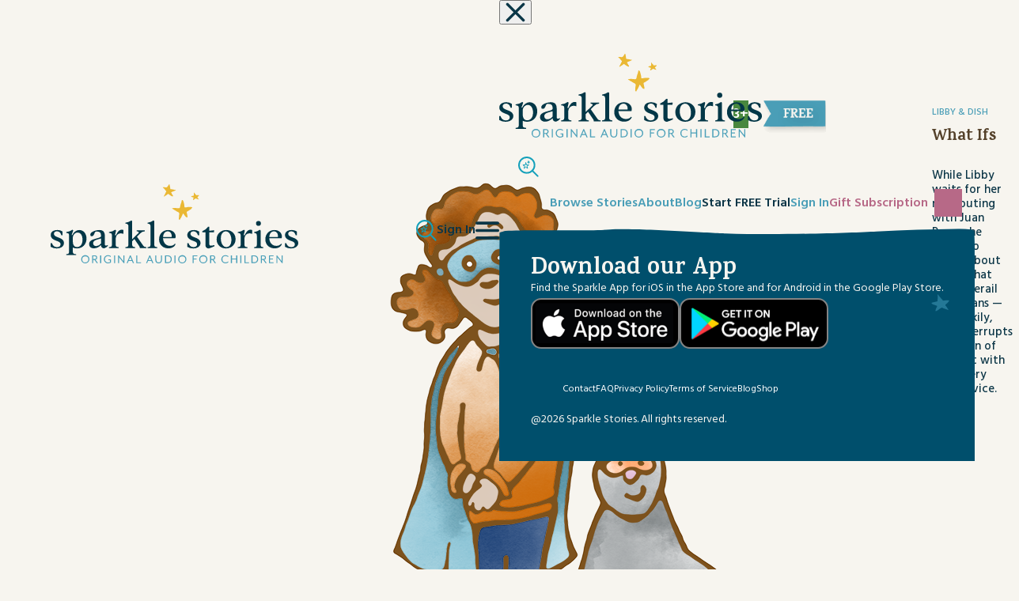

--- FILE ---
content_type: text/html; charset=UTF-8
request_url: https://www.sparklestories.com/story/libby-and-dish-what-ifs/
body_size: 28878
content:
<!doctype html>
<html lang="en-US">
<head><style>img.lazy{min-height:1px}</style><link href="https://www.sparklestories.com/wp-content/plugins/w3-total-cache/pub/js/lazyload.min.js" as="script">
	<meta charset="UTF-8">
	<meta name="viewport" content="width=device-width, initial-scale=1">
	<link rel="profile" href="https://gmpg.org/xfn/11">
	<meta name='robots' content='index, follow, max-image-preview:large, max-snippet:-1, max-video-preview:-1' />

	<!-- This site is optimized with the Yoast SEO plugin v26.7 - https://yoast.com/wordpress/plugins/seo/ -->
	<title>What Ifs - Sparkle Stories</title>
	<link rel="canonical" href="https://www.sparklestories.com/story/libby-and-dish-what-ifs/" />
	<meta property="og:locale" content="en_US" />
	<meta property="og:type" content="article" />
	<meta property="og:title" content="What Ifs - Sparkle Stories" />
	<meta property="og:description" content="While Libby waits for her next outing with Juan Paco, she starts to worry about things that might derail their plans." />
	<meta property="og:url" content="https://www.sparklestories.com/story/libby-and-dish-what-ifs/" />
	<meta property="og:site_name" content="Sparkle Stories" />
	<meta property="article:modified_time" content="2025-11-02T18:31:05+00:00" />
	<meta property="og:image" content="https://www.sparklestories.com/wp-content/uploads/2024/02/LibbyandDish-dark_900x900.png" />
	<meta property="og:image:width" content="900" />
	<meta property="og:image:height" content="900" />
	<meta property="og:image:type" content="image/png" />
	<meta name="twitter:card" content="summary_large_image" />
	<script type="application/ld+json" class="yoast-schema-graph">{"@context":"https://schema.org","@graph":[{"@type":"WebPage","@id":"https://www.sparklestories.com/story/libby-and-dish-what-ifs/","url":"https://www.sparklestories.com/story/libby-and-dish-what-ifs/","name":"What Ifs - Sparkle Stories","isPartOf":{"@id":"https://www.sparklestories.com/#website"},"primaryImageOfPage":{"@id":"https://www.sparklestories.com/story/libby-and-dish-what-ifs/#primaryimage"},"image":{"@id":"https://www.sparklestories.com/story/libby-and-dish-what-ifs/#primaryimage"},"thumbnailUrl":"https://www.sparklestories.com/wp-content/uploads/2024/02/LibbyandDish-dark_900x900.png","datePublished":"2023-03-01T18:17:59+00:00","dateModified":"2025-11-02T18:31:05+00:00","breadcrumb":{"@id":"https://www.sparklestories.com/story/libby-and-dish-what-ifs/#breadcrumb"},"inLanguage":"en-US","potentialAction":[{"@type":"ReadAction","target":["https://www.sparklestories.com/story/libby-and-dish-what-ifs/"]}]},{"@type":"ImageObject","inLanguage":"en-US","@id":"https://www.sparklestories.com/story/libby-and-dish-what-ifs/#primaryimage","url":"https://www.sparklestories.com/wp-content/uploads/2024/02/LibbyandDish-dark_900x900.png","contentUrl":"https://www.sparklestories.com/wp-content/uploads/2024/02/LibbyandDish-dark_900x900.png","width":900,"height":900},{"@type":"BreadcrumbList","@id":"https://www.sparklestories.com/story/libby-and-dish-what-ifs/#breadcrumb","itemListElement":[{"@type":"ListItem","position":1,"name":"Home","item":"https://www.sparklestories.com/"},{"@type":"ListItem","position":2,"name":"What Ifs"}]},{"@type":"WebSite","@id":"https://www.sparklestories.com/#website","url":"https://www.sparklestories.com/","name":"Sparkle Stories","description":"Original Audio for Children","publisher":{"@id":"https://www.sparklestories.com/#organization"},"potentialAction":[{"@type":"SearchAction","target":{"@type":"EntryPoint","urlTemplate":"https://www.sparklestories.com/?s={search_term_string}"},"query-input":{"@type":"PropertyValueSpecification","valueRequired":true,"valueName":"search_term_string"}}],"inLanguage":"en-US"},{"@type":"Organization","@id":"https://www.sparklestories.com/#organization","name":"Sparkle Stories","url":"https://www.sparklestories.com/","logo":{"@type":"ImageObject","inLanguage":"en-US","@id":"https://www.sparklestories.com/#/schema/logo/image/","url":"https://www.sparklestories.com/wp-content/uploads/2025/07/Logo-Tagline.svg","contentUrl":"https://www.sparklestories.com/wp-content/uploads/2025/07/Logo-Tagline.svg","caption":"Sparkle Stories"},"image":{"@id":"https://www.sparklestories.com/#/schema/logo/image/"}}]}</script>
	<!-- / Yoast SEO plugin. -->


<link rel='dns-prefetch' href='//cdn.jsdelivr.net' />
<link rel='dns-prefetch' href='//www.googletagmanager.com' />
<link rel="alternate" type="application/rss+xml" title="Sparkle Stories &raquo; Feed" href="https://www.sparklestories.com/feed/" />
<link rel="alternate" title="oEmbed (JSON)" type="application/json+oembed" href="https://www.sparklestories.com/wp-json/oembed/1.0/embed?url=https%3A%2F%2Fwww.sparklestories.com%2Fstory%2Flibby-and-dish-what-ifs%2F" />
<link rel="alternate" title="oEmbed (XML)" type="text/xml+oembed" href="https://www.sparklestories.com/wp-json/oembed/1.0/embed?url=https%3A%2F%2Fwww.sparklestories.com%2Fstory%2Flibby-and-dish-what-ifs%2F&#038;format=xml" />
<style id='wp-img-auto-sizes-contain-inline-css'>
img:is([sizes=auto i],[sizes^="auto," i]){contain-intrinsic-size:3000px 1500px}
/*# sourceURL=wp-img-auto-sizes-contain-inline-css */
</style>
<style id='wp-block-library-inline-css'>
:root{--wp-block-synced-color:#7a00df;--wp-block-synced-color--rgb:122,0,223;--wp-bound-block-color:var(--wp-block-synced-color);--wp-editor-canvas-background:#ddd;--wp-admin-theme-color:#007cba;--wp-admin-theme-color--rgb:0,124,186;--wp-admin-theme-color-darker-10:#006ba1;--wp-admin-theme-color-darker-10--rgb:0,107,160.5;--wp-admin-theme-color-darker-20:#005a87;--wp-admin-theme-color-darker-20--rgb:0,90,135;--wp-admin-border-width-focus:2px}@media (min-resolution:192dpi){:root{--wp-admin-border-width-focus:1.5px}}.wp-element-button{cursor:pointer}:root .has-very-light-gray-background-color{background-color:#eee}:root .has-very-dark-gray-background-color{background-color:#313131}:root .has-very-light-gray-color{color:#eee}:root .has-very-dark-gray-color{color:#313131}:root .has-vivid-green-cyan-to-vivid-cyan-blue-gradient-background{background:linear-gradient(135deg,#00d084,#0693e3)}:root .has-purple-crush-gradient-background{background:linear-gradient(135deg,#34e2e4,#4721fb 50%,#ab1dfe)}:root .has-hazy-dawn-gradient-background{background:linear-gradient(135deg,#faaca8,#dad0ec)}:root .has-subdued-olive-gradient-background{background:linear-gradient(135deg,#fafae1,#67a671)}:root .has-atomic-cream-gradient-background{background:linear-gradient(135deg,#fdd79a,#004a59)}:root .has-nightshade-gradient-background{background:linear-gradient(135deg,#330968,#31cdcf)}:root .has-midnight-gradient-background{background:linear-gradient(135deg,#020381,#2874fc)}:root{--wp--preset--font-size--normal:16px;--wp--preset--font-size--huge:42px}.has-regular-font-size{font-size:1em}.has-larger-font-size{font-size:2.625em}.has-normal-font-size{font-size:var(--wp--preset--font-size--normal)}.has-huge-font-size{font-size:var(--wp--preset--font-size--huge)}.has-text-align-center{text-align:center}.has-text-align-left{text-align:left}.has-text-align-right{text-align:right}.has-fit-text{white-space:nowrap!important}#end-resizable-editor-section{display:none}.aligncenter{clear:both}.items-justified-left{justify-content:flex-start}.items-justified-center{justify-content:center}.items-justified-right{justify-content:flex-end}.items-justified-space-between{justify-content:space-between}.screen-reader-text{border:0;clip-path:inset(50%);height:1px;margin:-1px;overflow:hidden;padding:0;position:absolute;width:1px;word-wrap:normal!important}.screen-reader-text:focus{background-color:#ddd;clip-path:none;color:#444;display:block;font-size:1em;height:auto;left:5px;line-height:normal;padding:15px 23px 14px;text-decoration:none;top:5px;width:auto;z-index:100000}html :where(.has-border-color){border-style:solid}html :where([style*=border-top-color]){border-top-style:solid}html :where([style*=border-right-color]){border-right-style:solid}html :where([style*=border-bottom-color]){border-bottom-style:solid}html :where([style*=border-left-color]){border-left-style:solid}html :where([style*=border-width]){border-style:solid}html :where([style*=border-top-width]){border-top-style:solid}html :where([style*=border-right-width]){border-right-style:solid}html :where([style*=border-bottom-width]){border-bottom-style:solid}html :where([style*=border-left-width]){border-left-style:solid}html :where(img[class*=wp-image-]){height:auto;max-width:100%}:where(figure){margin:0 0 1em}html :where(.is-position-sticky){--wp-admin--admin-bar--position-offset:var(--wp-admin--admin-bar--height,0px)}@media screen and (max-width:600px){html :where(.is-position-sticky){--wp-admin--admin-bar--position-offset:0px}}

/*# sourceURL=wp-block-library-inline-css */
</style><style id='global-styles-inline-css'>
:root{--wp--preset--aspect-ratio--square: 1;--wp--preset--aspect-ratio--4-3: 4/3;--wp--preset--aspect-ratio--3-4: 3/4;--wp--preset--aspect-ratio--3-2: 3/2;--wp--preset--aspect-ratio--2-3: 2/3;--wp--preset--aspect-ratio--16-9: 16/9;--wp--preset--aspect-ratio--9-16: 9/16;--wp--preset--color--black: #000000;--wp--preset--color--cyan-bluish-gray: #abb8c3;--wp--preset--color--white: #ffffff;--wp--preset--color--pale-pink: #f78da7;--wp--preset--color--vivid-red: #cf2e2e;--wp--preset--color--luminous-vivid-orange: #ff6900;--wp--preset--color--luminous-vivid-amber: #fcb900;--wp--preset--color--light-green-cyan: #7bdcb5;--wp--preset--color--vivid-green-cyan: #00d084;--wp--preset--color--pale-cyan-blue: #8ed1fc;--wp--preset--color--vivid-cyan-blue: #0693e3;--wp--preset--color--vivid-purple: #9b51e0;--wp--preset--color--background: #F7F5F0;--wp--preset--color--foreground: #54412A;--wp--preset--color--primary: #b91c1c;--wp--preset--color--secondary: #15803d;--wp--preset--color--tertiary: #0369a1;--wp--preset--gradient--vivid-cyan-blue-to-vivid-purple: linear-gradient(135deg,rgb(6,147,227) 0%,rgb(155,81,224) 100%);--wp--preset--gradient--light-green-cyan-to-vivid-green-cyan: linear-gradient(135deg,rgb(122,220,180) 0%,rgb(0,208,130) 100%);--wp--preset--gradient--luminous-vivid-amber-to-luminous-vivid-orange: linear-gradient(135deg,rgb(252,185,0) 0%,rgb(255,105,0) 100%);--wp--preset--gradient--luminous-vivid-orange-to-vivid-red: linear-gradient(135deg,rgb(255,105,0) 0%,rgb(207,46,46) 100%);--wp--preset--gradient--very-light-gray-to-cyan-bluish-gray: linear-gradient(135deg,rgb(238,238,238) 0%,rgb(169,184,195) 100%);--wp--preset--gradient--cool-to-warm-spectrum: linear-gradient(135deg,rgb(74,234,220) 0%,rgb(151,120,209) 20%,rgb(207,42,186) 40%,rgb(238,44,130) 60%,rgb(251,105,98) 80%,rgb(254,248,76) 100%);--wp--preset--gradient--blush-light-purple: linear-gradient(135deg,rgb(255,206,236) 0%,rgb(152,150,240) 100%);--wp--preset--gradient--blush-bordeaux: linear-gradient(135deg,rgb(254,205,165) 0%,rgb(254,45,45) 50%,rgb(107,0,62) 100%);--wp--preset--gradient--luminous-dusk: linear-gradient(135deg,rgb(255,203,112) 0%,rgb(199,81,192) 50%,rgb(65,88,208) 100%);--wp--preset--gradient--pale-ocean: linear-gradient(135deg,rgb(255,245,203) 0%,rgb(182,227,212) 50%,rgb(51,167,181) 100%);--wp--preset--gradient--electric-grass: linear-gradient(135deg,rgb(202,248,128) 0%,rgb(113,206,126) 100%);--wp--preset--gradient--midnight: linear-gradient(135deg,rgb(2,3,129) 0%,rgb(40,116,252) 100%);--wp--preset--font-size--small: 13px;--wp--preset--font-size--medium: 20px;--wp--preset--font-size--large: 36px;--wp--preset--font-size--x-large: 42px;--wp--preset--spacing--20: 0.44rem;--wp--preset--spacing--30: 0.67rem;--wp--preset--spacing--40: 1rem;--wp--preset--spacing--50: 1.5rem;--wp--preset--spacing--60: 2.25rem;--wp--preset--spacing--70: 3.38rem;--wp--preset--spacing--80: 5.06rem;--wp--preset--shadow--natural: 6px 6px 9px rgba(0, 0, 0, 0.2);--wp--preset--shadow--deep: 12px 12px 50px rgba(0, 0, 0, 0.4);--wp--preset--shadow--sharp: 6px 6px 0px rgba(0, 0, 0, 0.2);--wp--preset--shadow--outlined: 6px 6px 0px -3px rgb(255, 255, 255), 6px 6px rgb(0, 0, 0);--wp--preset--shadow--crisp: 6px 6px 0px rgb(0, 0, 0);}:root { --wp--style--global--content-size: 100dvw;--wp--style--global--wide-size: 100dvw; }:where(body) { margin: 0; }.wp-site-blocks > .alignleft { float: left; margin-right: 2em; }.wp-site-blocks > .alignright { float: right; margin-left: 2em; }.wp-site-blocks > .aligncenter { justify-content: center; margin-left: auto; margin-right: auto; }:where(.is-layout-flex){gap: 0.5em;}:where(.is-layout-grid){gap: 0.5em;}.is-layout-flow > .alignleft{float: left;margin-inline-start: 0;margin-inline-end: 2em;}.is-layout-flow > .alignright{float: right;margin-inline-start: 2em;margin-inline-end: 0;}.is-layout-flow > .aligncenter{margin-left: auto !important;margin-right: auto !important;}.is-layout-constrained > .alignleft{float: left;margin-inline-start: 0;margin-inline-end: 2em;}.is-layout-constrained > .alignright{float: right;margin-inline-start: 2em;margin-inline-end: 0;}.is-layout-constrained > .aligncenter{margin-left: auto !important;margin-right: auto !important;}.is-layout-constrained > :where(:not(.alignleft):not(.alignright):not(.alignfull)){max-width: var(--wp--style--global--content-size);margin-left: auto !important;margin-right: auto !important;}.is-layout-constrained > .alignwide{max-width: var(--wp--style--global--wide-size);}body .is-layout-flex{display: flex;}.is-layout-flex{flex-wrap: wrap;align-items: center;}.is-layout-flex > :is(*, div){margin: 0;}body .is-layout-grid{display: grid;}.is-layout-grid > :is(*, div){margin: 0;}body{padding-top: 0px;padding-right: 0px;padding-bottom: 0px;padding-left: 0px;}a:where(:not(.wp-element-button)){text-decoration: underline;}:root :where(.wp-element-button, .wp-block-button__link){background-color: #32373c;border-width: 0;color: #fff;font-family: inherit;font-size: inherit;font-style: inherit;font-weight: inherit;letter-spacing: inherit;line-height: inherit;padding-top: calc(0.667em + 2px);padding-right: calc(1.333em + 2px);padding-bottom: calc(0.667em + 2px);padding-left: calc(1.333em + 2px);text-decoration: none;text-transform: inherit;}.has-black-color{color: var(--wp--preset--color--black) !important;}.has-cyan-bluish-gray-color{color: var(--wp--preset--color--cyan-bluish-gray) !important;}.has-white-color{color: var(--wp--preset--color--white) !important;}.has-pale-pink-color{color: var(--wp--preset--color--pale-pink) !important;}.has-vivid-red-color{color: var(--wp--preset--color--vivid-red) !important;}.has-luminous-vivid-orange-color{color: var(--wp--preset--color--luminous-vivid-orange) !important;}.has-luminous-vivid-amber-color{color: var(--wp--preset--color--luminous-vivid-amber) !important;}.has-light-green-cyan-color{color: var(--wp--preset--color--light-green-cyan) !important;}.has-vivid-green-cyan-color{color: var(--wp--preset--color--vivid-green-cyan) !important;}.has-pale-cyan-blue-color{color: var(--wp--preset--color--pale-cyan-blue) !important;}.has-vivid-cyan-blue-color{color: var(--wp--preset--color--vivid-cyan-blue) !important;}.has-vivid-purple-color{color: var(--wp--preset--color--vivid-purple) !important;}.has-background-color{color: var(--wp--preset--color--background) !important;}.has-foreground-color{color: var(--wp--preset--color--foreground) !important;}.has-primary-color{color: var(--wp--preset--color--primary) !important;}.has-secondary-color{color: var(--wp--preset--color--secondary) !important;}.has-tertiary-color{color: var(--wp--preset--color--tertiary) !important;}.has-black-background-color{background-color: var(--wp--preset--color--black) !important;}.has-cyan-bluish-gray-background-color{background-color: var(--wp--preset--color--cyan-bluish-gray) !important;}.has-white-background-color{background-color: var(--wp--preset--color--white) !important;}.has-pale-pink-background-color{background-color: var(--wp--preset--color--pale-pink) !important;}.has-vivid-red-background-color{background-color: var(--wp--preset--color--vivid-red) !important;}.has-luminous-vivid-orange-background-color{background-color: var(--wp--preset--color--luminous-vivid-orange) !important;}.has-luminous-vivid-amber-background-color{background-color: var(--wp--preset--color--luminous-vivid-amber) !important;}.has-light-green-cyan-background-color{background-color: var(--wp--preset--color--light-green-cyan) !important;}.has-vivid-green-cyan-background-color{background-color: var(--wp--preset--color--vivid-green-cyan) !important;}.has-pale-cyan-blue-background-color{background-color: var(--wp--preset--color--pale-cyan-blue) !important;}.has-vivid-cyan-blue-background-color{background-color: var(--wp--preset--color--vivid-cyan-blue) !important;}.has-vivid-purple-background-color{background-color: var(--wp--preset--color--vivid-purple) !important;}.has-background-background-color{background-color: var(--wp--preset--color--background) !important;}.has-foreground-background-color{background-color: var(--wp--preset--color--foreground) !important;}.has-primary-background-color{background-color: var(--wp--preset--color--primary) !important;}.has-secondary-background-color{background-color: var(--wp--preset--color--secondary) !important;}.has-tertiary-background-color{background-color: var(--wp--preset--color--tertiary) !important;}.has-black-border-color{border-color: var(--wp--preset--color--black) !important;}.has-cyan-bluish-gray-border-color{border-color: var(--wp--preset--color--cyan-bluish-gray) !important;}.has-white-border-color{border-color: var(--wp--preset--color--white) !important;}.has-pale-pink-border-color{border-color: var(--wp--preset--color--pale-pink) !important;}.has-vivid-red-border-color{border-color: var(--wp--preset--color--vivid-red) !important;}.has-luminous-vivid-orange-border-color{border-color: var(--wp--preset--color--luminous-vivid-orange) !important;}.has-luminous-vivid-amber-border-color{border-color: var(--wp--preset--color--luminous-vivid-amber) !important;}.has-light-green-cyan-border-color{border-color: var(--wp--preset--color--light-green-cyan) !important;}.has-vivid-green-cyan-border-color{border-color: var(--wp--preset--color--vivid-green-cyan) !important;}.has-pale-cyan-blue-border-color{border-color: var(--wp--preset--color--pale-cyan-blue) !important;}.has-vivid-cyan-blue-border-color{border-color: var(--wp--preset--color--vivid-cyan-blue) !important;}.has-vivid-purple-border-color{border-color: var(--wp--preset--color--vivid-purple) !important;}.has-background-border-color{border-color: var(--wp--preset--color--background) !important;}.has-foreground-border-color{border-color: var(--wp--preset--color--foreground) !important;}.has-primary-border-color{border-color: var(--wp--preset--color--primary) !important;}.has-secondary-border-color{border-color: var(--wp--preset--color--secondary) !important;}.has-tertiary-border-color{border-color: var(--wp--preset--color--tertiary) !important;}.has-vivid-cyan-blue-to-vivid-purple-gradient-background{background: var(--wp--preset--gradient--vivid-cyan-blue-to-vivid-purple) !important;}.has-light-green-cyan-to-vivid-green-cyan-gradient-background{background: var(--wp--preset--gradient--light-green-cyan-to-vivid-green-cyan) !important;}.has-luminous-vivid-amber-to-luminous-vivid-orange-gradient-background{background: var(--wp--preset--gradient--luminous-vivid-amber-to-luminous-vivid-orange) !important;}.has-luminous-vivid-orange-to-vivid-red-gradient-background{background: var(--wp--preset--gradient--luminous-vivid-orange-to-vivid-red) !important;}.has-very-light-gray-to-cyan-bluish-gray-gradient-background{background: var(--wp--preset--gradient--very-light-gray-to-cyan-bluish-gray) !important;}.has-cool-to-warm-spectrum-gradient-background{background: var(--wp--preset--gradient--cool-to-warm-spectrum) !important;}.has-blush-light-purple-gradient-background{background: var(--wp--preset--gradient--blush-light-purple) !important;}.has-blush-bordeaux-gradient-background{background: var(--wp--preset--gradient--blush-bordeaux) !important;}.has-luminous-dusk-gradient-background{background: var(--wp--preset--gradient--luminous-dusk) !important;}.has-pale-ocean-gradient-background{background: var(--wp--preset--gradient--pale-ocean) !important;}.has-electric-grass-gradient-background{background: var(--wp--preset--gradient--electric-grass) !important;}.has-midnight-gradient-background{background: var(--wp--preset--gradient--midnight) !important;}.has-small-font-size{font-size: var(--wp--preset--font-size--small) !important;}.has-medium-font-size{font-size: var(--wp--preset--font-size--medium) !important;}.has-large-font-size{font-size: var(--wp--preset--font-size--large) !important;}.has-x-large-font-size{font-size: var(--wp--preset--font-size--x-large) !important;}
/*# sourceURL=global-styles-inline-css */
</style>

<link rel='stylesheet' id='sparkle-style-css' href='https://www.sparklestories.com/wp-content/themes/sparkle/theme/style.css?ver=20251209210137' media='all' />
<link rel='stylesheet' id='swiper-style-css' href='https://cdn.jsdelivr.net/npm/swiper@11/swiper-bundle.min.css?ver=d0303ec3d985e101c01f71f30610f365' media='all' />
<style id='block-visibility-screen-size-styles-inline-css'>
/* Large screens (desktops, 992px and up) */
@media ( min-width: 992px ) {
	.block-visibility-hide-large-screen {
		display: none !important;
	}
}

/* Medium screens (tablets, between 768px and 992px) */
@media ( min-width: 768px ) and ( max-width: 991.98px ) {
	.block-visibility-hide-medium-screen {
		display: none !important;
	}
}

/* Small screens (mobile devices, less than 768px) */
@media ( max-width: 767.98px ) {
	.block-visibility-hide-small-screen {
		display: none !important;
	}
}
/*# sourceURL=block-visibility-screen-size-styles-inline-css */
</style>
<script src="https://www.sparklestories.com/wp-includes/js/jquery/jquery.min.js?ver=3.7.1" id="jquery-core-js"></script>
<script src="https://www.sparklestories.com/wp-includes/js/jquery/ui/core.min.js?ver=1.13.3" id="jquery-ui-core-js"></script>
<script src="https://www.sparklestories.com/wp-includes/js/jquery/ui/mouse.min.js?ver=1.13.3" id="jquery-ui-mouse-js"></script>
<script src="https://www.sparklestories.com/wp-includes/js/jquery/ui/sortable.min.js?ver=1.13.3" id="jquery-ui-sortable-js"></script>
<script src="https://www.sparklestories.com/wp-includes/js/jquery/ui/resizable.min.js?ver=1.13.3" id="jquery-ui-resizable-js"></script>
<script src="https://www.sparklestories.com/wp-content/plugins/advanced-custom-fields-pro/assets/build/js/acf.min.js?ver=6.7.0.2" id="acf-js"></script>
<script src="https://www.sparklestories.com/wp-includes/js/dist/dom-ready.min.js?ver=f77871ff7694fffea381" id="wp-dom-ready-js"></script>
<script src="https://www.sparklestories.com/wp-includes/js/dist/hooks.min.js?ver=dd5603f07f9220ed27f1" id="wp-hooks-js"></script>
<script src="https://www.sparklestories.com/wp-includes/js/dist/i18n.min.js?ver=c26c3dc7bed366793375" id="wp-i18n-js"></script>
<script id="wp-i18n-js-after">
wp.i18n.setLocaleData( { 'text direction\u0004ltr': [ 'ltr' ] } );
//# sourceURL=wp-i18n-js-after
</script>
<script src="https://www.sparklestories.com/wp-includes/js/dist/a11y.min.js?ver=cb460b4676c94bd228ed" id="wp-a11y-js"></script>
<script src="https://www.sparklestories.com/wp-content/plugins/advanced-custom-fields-pro/assets/build/js/acf-input.min.js?ver=6.7.0.2" id="acf-input-js"></script>

<!-- Google tag (gtag.js) snippet added by Site Kit -->
<!-- Google Analytics snippet added by Site Kit -->
<script src="https://www.googletagmanager.com/gtag/js?id=G-N0GY3V6GJR" id="google_gtagjs-js" async></script>
<script id="google_gtagjs-js-after">
window.dataLayer = window.dataLayer || [];function gtag(){dataLayer.push(arguments);}
gtag("set","linker",{"domains":["www.sparklestories.com"]});
gtag("js", new Date());
gtag("set", "developer_id.dZTNiMT", true);
gtag("config", "G-N0GY3V6GJR");
//# sourceURL=google_gtagjs-js-after
</script>
<link rel="https://api.w.org/" href="https://www.sparklestories.com/wp-json/" /><link rel="alternate" title="JSON" type="application/json" href="https://www.sparklestories.com/wp-json/wp/v2/story/32291" /><link rel="EditURI" type="application/rsd+xml" title="RSD" href="https://www.sparklestories.com/xmlrpc.php?rsd" />

<link rel='shortlink' href='https://www.sparklestories.com/?p=32291' />
<meta name="generator" content="Site Kit by Google 1.168.0" /><link rel="icon" href="https://www.sparklestories.com/wp-content/uploads/2025/11/cropped-fav-sparkle-guy-32x32.png" sizes="32x32" />
<link rel="icon" href="https://www.sparklestories.com/wp-content/uploads/2025/11/cropped-fav-sparkle-guy-192x192.png" sizes="192x192" />
<link rel="apple-touch-icon" href="https://www.sparklestories.com/wp-content/uploads/2025/11/cropped-fav-sparkle-guy-180x180.png" />
<meta name="msapplication-TileImage" content="https://www.sparklestories.com/wp-content/uploads/2025/11/cropped-fav-sparkle-guy-270x270.png" />
	<link rel="preconnect" href="https://fonts.googleapis.com">
	<link rel="preconnect" href="https://fonts.gstatic.com" crossorigin>
	<link href="https://fonts.googleapis.com/css2?family=Hind:wght@300;400;500;600;700&family=Karma:wght@300;400;500;600;700&family=Lato:ital,wght@0,100;0,300;0,400;0,700;0,900;1,100;1,300;1,400;1,700;1,900&display=swap" rel="stylesheet">
	<script src="https://kit.fontawesome.com/ab9269c0df.js" crossorigin="anonymous"></script>
	<script src="https://script.tapfiliate.com/tapfiliate.js" type="text/javascript" async></script>
	<script type="text/javascript">
		(function(t,a,p){t.TapfiliateObject=a;t[a]=t[a]||function(){
			(t[a].q=t[a].q||[]).push(arguments)}})(window,'tap');

		tap('create', '61835-4661d4', { integration: "stripe" });
		tap('detect');
	</script>
<link rel='stylesheet' id='dashicons-css' href='https://www.sparklestories.com/wp-includes/css/dashicons.min.css?ver=d0303ec3d985e101c01f71f30610f365' media='all' />
<link rel='stylesheet' id='acf-global-css' href='https://www.sparklestories.com/wp-content/plugins/advanced-custom-fields-pro/assets/build/css/acf-global.min.css?ver=6.7.0.2' media='all' />
<link rel='stylesheet' id='acf-input-css' href='https://www.sparklestories.com/wp-content/plugins/advanced-custom-fields-pro/assets/build/css/acf-input.min.css?ver=6.7.0.2' media='all' />
<link rel='stylesheet' id='acf-pro-input-css' href='https://www.sparklestories.com/wp-content/plugins/advanced-custom-fields-pro/assets/build/css/pro/acf-pro-input.min.css?ver=6.7.0.2' media='all' />
<link rel='stylesheet' id='select2-css' href='https://www.sparklestories.com/wp-content/plugins/advanced-custom-fields-pro/assets/inc/select2/4/select2.min.css?ver=4.0.13' media='all' />
<link rel='stylesheet' id='acf-datepicker-css' href='https://www.sparklestories.com/wp-content/plugins/advanced-custom-fields-pro/assets/inc/datepicker/jquery-ui.min.css?ver=1.11.4' media='all' />
<link rel='stylesheet' id='acf-timepicker-css' href='https://www.sparklestories.com/wp-content/plugins/advanced-custom-fields-pro/assets/inc/timepicker/jquery-ui-timepicker-addon.min.css?ver=1.6.1' media='all' />
<link rel='stylesheet' id='wp-color-picker-css' href='https://www.sparklestories.com/wp-admin/css/color-picker.min.css?ver=d0303ec3d985e101c01f71f30610f365' media='all' />
<link rel='stylesheet' id='acf-extended-input-css' href='https://www.sparklestories.com/wp-content/plugins/acf-extended-pro/assets/css/acfe-input.min.css?ver=0.9.2.2' media='all' />
<link rel='stylesheet' id='acf-extended-pro-input-css' href='https://www.sparklestories.com/wp-content/plugins/acf-extended-pro/pro/assets/css/acfe-pro-input.min.css?ver=0.9.2.2' media='all' />
<link rel='stylesheet' id='acf-extended-css' href='https://www.sparklestories.com/wp-content/plugins/acf-extended-pro/assets/css/acfe.min.css?ver=0.9.2.2' media='all' />
</head>

<body class="wp-singular story-template-default single single-story postid-32291 wp-custom-logo wp-embed-responsive wp-theme-sparkletheme">


<div id="page">
	<a href="#content" class="sr-only">Skip to content</a>

	
<header id="masthead" class="grid-container absolute z-[9] top-0">
	<div class="col-[container] max-sm:gap-4 lg:py-4 max-lg:py-2 flex justify-between w-full lg:items-center">
		<div class="logo relative max-sm:-ml-4">
			<a href="https://www.sparklestories.com/" class="custom-logo-link" rel="home"><img src="data:image/svg+xml,%3Csvg%20xmlns='http://www.w3.org/2000/svg'%20viewBox='0%200%200%200'%3E%3C/svg%3E" data-src="https://www.sparklestories.com/wp-content/uploads/2025/07/Logo-Tagline.svg" class="custom-logo lazy" alt="Sparkle Stories" decoding="async" /></a>		</div>
		<div class="flex max-lg:gap-4 max-sm:-mr-4 lg:ml-7">
			<div class="self-center menu-item">
				<a href="/search">
					<svg xmlns="http://www.w3.org/2000/svg" width="26.412" height="26.414" viewBox="0 0 26.412 26.414"><g transform="translate(1 1)"><path d="M16.874,20.417l.9,2.735h2.9l-2.343,1.691.895,2.735-2.343-1.69-2.343,1.69.895-2.735-2.343-1.691h2.9Z" transform="translate(-8.083 -13.418)" fill="none" stroke="#14a0ba" stroke-linecap="round" stroke-linejoin="round" stroke-width="1"/><g transform="translate(0.462 -0.643)"><g transform="translate(0 0)"><ellipse cx="10" cy="10" rx="10" ry="10" transform="translate(-0.462 0.643)" fill="none" stroke="#14a0ba" stroke-linecap="round" stroke-linejoin="round" stroke-width="2"/><line x2="7" y2="7" transform="translate(16.535 17.642)" fill="none" stroke="#14a0ba" stroke-linecap="round" stroke-linejoin="round" stroke-width="2"/><path d="M29.277,14.753l.355.959.959.355-.959.355-.355.96-.355-.96-.959-.355.959-.355Z" transform="translate(-17.424 -9.109)" fill="none" stroke="#14a0ba" stroke-linecap="round" stroke-linejoin="round" stroke-width="1"/></g></g></g></svg>
				</a>
			</div>
						<div class="self-center lg:hidden menu-item text-blue"><a href="/sign-in">Sign In</a></div>
						<div class="menu-icon lg:hidden self-center"><svg xmlns="http://www.w3.org/2000/svg" width="30" height="25" viewBox="0 0 42.074 31.247">
					<g id="Group_2421" data-name="Group 2421" transform="translate(-662.775 -21.984)">
						<line id="Line_22" data-name="Line 22" x2="37.074" transform="translate(665.275 37.592)" fill="none" stroke="#0b3647" stroke-linecap="round" stroke-miterlimit="10" stroke-width="5"/>
						<line id="Line_23" data-name="Line 23" x2="37.074" transform="translate(665.275 24.484)" fill="none" stroke="#0b3647" stroke-linecap="round" stroke-miterlimit="10" stroke-width="5"/>
						<line id="Line_24" data-name="Line 24" x2="37.074" transform="translate(665.275 50.731)" fill="none" stroke="#0b3647" stroke-linecap="round" stroke-miterlimit="10" stroke-width="5"/>
					</g>
				</svg>
			</div>
			<nav id="site-navigation" class="max-lg:fixed max-lg:left-full max-lg:top-0 max-lg:bg-cream max-lg:z-20" aria-label="Main Navigation">
				<button class="menu-close max-lg:absolute max-lg:top-4 max-lg:right-4 lg:hidden" aria-label="Close Menu">
					<svg class="w-[25px] h-[25px]" xmlns="http://www.w3.org/2000/svg" viewBox="0 0 37.071 37.071"><g transform="translate(11973.036 15639.036)"><line x2="30" y2="30" transform="translate(-11969.5 -15635.5)" fill="none" stroke="#0a3647" stroke-linecap="round" stroke-width="5"/><line y1="30" x2="30" transform="translate(-11969.5 -15635.5)" fill="none" stroke="#0a3647" stroke-linecap="round" stroke-width="5"/></g></svg>
				</button>
				<div class="max-lg:flex max-lg:flex-col max-lg:h-full max-lg:overflow-y-auto max-lg:overflow-x-clip max-lg:max-h-dvh">
					<div class="lg:hidden mobile-logo">
						<a href="https://www.sparklestories.com/" class="custom-logo-link" rel="home"><img src="data:image/svg+xml,%3Csvg%20xmlns='http://www.w3.org/2000/svg'%20viewBox='0%200%200%200'%3E%3C/svg%3E" data-src="https://www.sparklestories.com/wp-content/uploads/2025/07/Logo-Tagline.svg" class="custom-logo lazy" alt="Sparkle Stories" decoding="async" /></a>					</div>
					<div class="menu-item lg:hidden px-10 ml-6">
						<a href="/search">
							<svg xmlns="http://www.w3.org/2000/svg" width="26.412" height="26.414" viewBox="0 0 26.412 26.414"><g transform="translate(1 1)"><path d="M16.874,20.417l.9,2.735h2.9l-2.343,1.691.895,2.735-2.343-1.69-2.343,1.69.895-2.735-2.343-1.691h2.9Z" transform="translate(-8.083 -13.418)" fill="none" stroke="#14a0ba" stroke-linecap="round" stroke-linejoin="round" stroke-width="1"/><g transform="translate(0.462 -0.643)"><g transform="translate(0 0)"><ellipse cx="10" cy="10" rx="10" ry="10" transform="translate(-0.462 0.643)" fill="none" stroke="#14a0ba" stroke-linecap="round" stroke-linejoin="round" stroke-width="2"/><line x2="7" y2="7" transform="translate(16.535 17.642)" fill="none" stroke="#14a0ba" stroke-linecap="round" stroke-linejoin="round" stroke-width="2"/><path d="M29.277,14.753l.355.959.959.355-.959.355-.355.96-.355-.96-.959-.355.959-.355Z" transform="translate(-17.424 -9.109)" fill="none" stroke="#14a0ba" stroke-linecap="round" stroke-linejoin="round" stroke-width="1"/></g></g></g></svg>
						</a>
					</div>
					<div class="menu-container  cols-8">
						<div class="menu-header-container"><ul id="primary-menu" class="menu flex max-lg:flex-col lg:gap-6 cols-12 max-lg:px-10" aria-label="submenu"></li>
<li id="menu-item-33843" class="menu-item menu-item-type-post_type menu-item-object-page menu-item-33843"><a style="--icon: url() ;--color: #4a9eb7; --icon-pos: #4a9eb7; --icon-width:  " href="https://www.sparklestories.com/browse/">Browse Stories</a></li>
</li>
<li id="menu-item-243" class="menu-item menu-item-type-post_type menu-item-object-page menu-item-243"><a style="--icon: url() ;--color: #4a9eb7; --icon-pos: #4a9eb7; --icon-width:  " href="https://www.sparklestories.com/about-us/">About</a></li>
<li id="menu-item-9155" class="menu-item menu-item-type-post_type menu-item-object-page current_page_parent menu-item-9155"><a style="--icon: url() ;--color: #4a9eb7; --icon-pos: #4a9eb7; --icon-width:  " href="https://www.sparklestories.com/blog/">Blog</a></li>
<li id="menu-item-9174" class="menu-item menu-item-type-post_type menu-item-object-page menu-item-9174"><a style="--icon: url() ;--color: #0c3647; --icon-pos: #0c3647; --icon-width:  " href="https://www.sparklestories.com/free-trial/">Start FREE Trial</a></li>
<li id="menu-item-9179" class="menu-item menu-item-type-post_type menu-item-object-page menu-item-9179"><a style="--icon: url() ;--color: #4a9eb7; --icon-pos: #4a9eb7; --icon-width:  " href="https://www.sparklestories.com/sign-in/">Sign In</a></li>
<li id="menu-item-21587" class="gift menu-item menu-item-type-post_type menu-item-object-page menu-item-21587"><a style="--icon: url(https://www.sparklestories.com/wp-content/uploads/2025/07/gift-icon.svg) ;--color: #b76987; --icon-pos: #b76987; --icon-width: 35px " href="https://www.sparklestories.com/gift-subscription/" class="hasIcon">Gift Subscription</a></li>
</ul></div>					</div>
					<div style="background-image: url('https://www.sparklestories.com/wp-content/themes/sparkle/theme/assets/img/mobile-menu-bg.svg')" class="lg:hidden p-10 flex flex-col gap-12 mobile-menu-bottom">
						<div class="flex flex-col gap-6">
							<div class="flex flex-col gap-2">
								<span class="text-3xl font-karma text-cream font-bold">Download our App</span>
								<div class="text-sm text-cream">Find the Sparkle App for iOS in the App Store and for Android in the Google Play Store.</div>
							</div>
							<div class="flex gap-4">
								<a href="https://itunes.apple.com/us/app/sparkle-stories/id1039523047?mt=8"
								   target="_blank">
									<img class="max-h-[70px] lazy" alt="" src="data:image/svg+xml,%3Csvg%20xmlns='http://www.w3.org/2000/svg'%20viewBox='0%200%201%201'%3E%3C/svg%3E" data-src="https://www.sparklestories.com/wp-content/themes/sparkle/theme/assets/img/app_store.svg"/>
								</a>
								<a href="https://play.google.com/store/apps/details?id=com.sparklestories.android"
								   target="_blank">
									<img class="max-h-[70px] lazy" alt="" src="data:image/svg+xml,%3Csvg%20xmlns='http://www.w3.org/2000/svg'%20viewBox='0%200%201%201'%3E%3C/svg%3E" data-src="https://www.sparklestories.com/wp-content/themes/sparkle/theme/assets/img/google_store.svg"/>
								</a>
							</div>
						</div>
						<div class="flex flex-col gap-4">
							<div class="flex flex-col gap-4">
								<div class="flex gap-2">
																			<a class="text-cream text-4xl self-center" href="https://www.facebook.com/sparklestories" target="_blank">
											<i class="fa-brands fa-square-facebook"></i>
										</a>
																												<a class="text-cream text-4xl" href="https://ro.pinterest.com/sparklestories/" target="_blank">
											<i class="fa-brands fa-pinterest"></i>
										</a>
																												<a class="text-cream text-4xl" href="https://www.instagram.com/sparkle_stories/" target="_blank">
											<i class="fa-brands fa-instagram"></i>
										</a>
																												<a class="text-cream text-4xl" href="https://www.youtube.com/@sparklestories2693" target="_blank">
											<i class="fa-brands fa-youtube"></i>
										</a>
																	</div>
								<div class="flex gap-4">
									<div class="menu-footer-container"><ul id="footer" class="menu flex flex-wrap gap-2 ml-0 text-cream" aria-label="submenu"><li id="menu-item-9139" class="menu-item menu-item-type-post_type menu-item-object-page menu-item-9139"><a href="https://www.sparklestories.com/contact/">Contact</a></li>
<li id="menu-item-216" class="menu-item menu-item-type-custom menu-item-object-custom menu-item-216"><a href="https://sparklestories.zohodesk.com/portal/en/kb/sparkle-stories">FAQ</a></li>
<li id="menu-item-9140" class="menu-item menu-item-type-post_type menu-item-object-page menu-item-9140"><a href="https://www.sparklestories.com/privacy-policy/">Privacy Policy</a></li>
<li id="menu-item-9141" class="menu-item menu-item-type-post_type menu-item-object-page menu-item-9141"><a href="https://www.sparklestories.com/terms-of-service/">Terms of Service</a></li>
<li id="menu-item-9156" class="menu-item menu-item-type-post_type menu-item-object-page current_page_parent menu-item-9156"><a href="https://www.sparklestories.com/blog/">Blog</a></li>
<li id="menu-item-9265" class="menu-item menu-item-type-custom menu-item-object-custom menu-item-9265"><a href="https://shop.sparklestories.com/">Shop</a></li>
</ul></div>								</div>
							</div>
							<div class="text-cream text-sm">
								<div>@2026 Sparkle Stories. All rights reserved.</div>
							</div>
						</div>
					</div>
				</div>
			</nav><!-- #site-navigation -->
		</div>
	</div>

</header><!-- #masthead -->

	<div id="content">
<section id="primary">
	<main class="blog-page" id="main">
		<div class="grid-container pt-24 sm:pt-40">
			<div class="flex flex-col col-span-8 col-start-4 gap-4 max-md:col-start-2 max-md:col-span-4">
				<div class="sample-story-wrap drop-shadow-xl mb-4 w-full">
	<div style="--accentColor:#49883f"
		 class="stories-list-item top-story bg-white w-full p-4.5 lg:p-8 lg:pr-16 lg:pt-15 rounded-lg shadow-sm flex max-lg:flex-col sm:gap-6 relative">

		
		<div class="flex items-start absolute top-6 right-0 md:px-[1px] max-lg:w-full max-lg:pl-4.5 max-lg:justify-between">
			<!-- Age rating -->
							<div class="flex items-center gap-1 relative -top-[1px]">
                    <span
						class="age-item text-white age max-lg:mr-4 px-2 py-1 font-semibold">
                        3+
                    </span>
				</div>
						<!-- FREE badge -->
							<div class="free-badge ">
					<img class="!m-0 h-[60px] object-contain lazy" width="110" height="75"
						 src="data:image/svg+xml,%3Csvg%20xmlns='http://www.w3.org/2000/svg'%20viewBox='0%200%20110%2075'%3E%3C/svg%3E" data-src="https://www.sparklestories.com/wp-content/themes/sparkle/theme/assets/img/free-top-story.png"
						 alt="Free Story"/>
				</div>
			
		</div>

		
		<!-- Story illustration/thumbnail -->
		<a href="https://www.sparklestories.com/story/libby-and-dish-what-ifs/"
		   class="flex-shrink-0 lg:w-80 lg:h-80  flex items-center max-lg:h-[200px] max-sm:pr-8 max-sm:pt-8">
			<img width="900" height="900" src="data:image/svg+xml,%3Csvg%20xmlns='http://www.w3.org/2000/svg'%20viewBox='0%200%20900%20900'%3E%3C/svg%3E" data-src="https://www.sparklestories.com/wp-content/uploads/2024/02/LibbyandDish-dark_900x900.png" class="w-full h-full object-contain rounded wp-post-image lazy" alt="" decoding="async" fetchpriority="high" data-srcset="https://www.sparklestories.com/wp-content/uploads/2024/02/LibbyandDish-dark_900x900.png 900w, https://www.sparklestories.com/wp-content/uploads/2024/02/LibbyandDish-dark_900x900-300x300.png 300w, https://www.sparklestories.com/wp-content/uploads/2024/02/LibbyandDish-dark_900x900-150x150.png 150w, https://www.sparklestories.com/wp-content/uploads/2024/02/LibbyandDish-dark_900x900-768x768.png 768w" data-sizes="(max-width: 900px) 100vw, 900px" />		</a>

		<!-- Story content -->
		<div class="flex-grow lg:max-w-[60%] flex flex-col pt-2">
			<!-- Series/Category title -->
							<a href="https://www.sparklestories.com/collection/libby-and-dish/"
				   class="text-blue text-xs sm:text-[1rem] uppercase font-medium mb-1 !no-underline">
					Libby &amp; Dish				</a>
			
			<!-- Story title -->
			<h3 class="font-karma text-xl sm:text-3xl text-dark-brown font-bold mt-1 mb-3">
				<a href="https://www.sparklestories.com/story/libby-and-dish-what-ifs/" class="!no-underline">
					What Ifs				</a>
			</h3>
						<!-- Story description -->
							<div class="text-navy-dark font-medium leading-tight mb-6 story-description">
					<!-- wp:paragraph --><p>While Libby waits for her next outing with Juan Paco, she starts to worry about things that might derail their plans — but luckily, Dish interrupts this train of thought with some very wise advice.</p><!-- /wp:paragraph -->				</div>
			
			
			<!-- Story metadata -->
			<div class="flex items-center gap-4 mt-auto ">

				<!-- Play button -->
				<div class="flex-shrink-0 flex items-center player-container">
					<button
						class="open-player-btn player-btn flex items-center justify-center w-10 h-10 sm:w-16 sm:h-16 cursor-pointer"
						data-story-id="32291"
						data-border-color="#49883f"
												data-track-id="114547"
						data-audio-url="https://www.sparklestories.com/wp-content/uploads/2023/03/Libby_Dish-27-What_Ifs.mp3"
												data-story-title="What Ifs"
						data-story-thumbnail="https://www.sparklestories.com/wp-content/uploads/2024/02/LibbyandDish-dark_900x900-150x150.png"
						data-story-category="Libby &amp; Dish"
						data-is-sample="true">
						<i class="fa-solid text-white text-xl sm:text-3xl fa-play" style="margin-left: 3px;"></i>
					</button>
				</div>
				<!-- Finished Badge with SVG -->
				
				<!-- Duration -->
									<div class="text-blue font-medium">
						18 MINUTES
					</div>
							</div>
			<div class="flex gap-2 absolute bottom-10 right-4 max-lg:absolute max-sm:left-4.5 sm:max-lg:left-7 max-sm:bottom-17 sm:max-lg:bottom-25">
											</div>
		</div>
	</div>
</div>
			</div>
		</div>

		<div class="mt-10 md:mt-20 pt-10 md:pt-20 md:pb-10 grid-container bg-top bg-size-[100%_auto] bg-no-repeat"
			 style="background-image: url('https://www.sparklestories.com/wp-content/themes/sparkle/theme/assets/img/bg-blue-pattern.png')">

			
							<div class="col-[container] flex flex-col gap-y-8 mb-4 ">
					<h2 class="text-center">Characters in this Story</h2>
					<div class="inner-grid justify-center">
						<ul class="col-span-full list-none p-0 mx-auto gap-x-6 gap-y-8 flex items-center">
															<li class="tax-item hover:scale-[1.02] col-span-1 transition cursor-pointer relative">
									<a class="!no-underline flex flex-col gap-6 items-center h-full"
									   href="https://www.sparklestories.com/character/dish/" title="Dish">
										<div class="flex items-center justify-center rounded-lg overflow-hidden">
											<img width="150" class="object-contain m-auto aspect-square lazy"
												 src="data:image/svg+xml,%3Csvg%20xmlns='http://www.w3.org/2000/svg'%20viewBox='0%200%20640%20640'%3E%3C/svg%3E" data-src="https://www.sparklestories.com/wp-content/uploads/2025/11/libby-dish_dish_color_image.png" alt="Dish"/>
										</div>
										<span
											class="text-2xl text-navy-marine font-bold font-karma">Dish</span>
									</a>
								</li>
															<li class="tax-item hover:scale-[1.02] col-span-1 transition cursor-pointer relative">
									<a class="!no-underline flex flex-col gap-6 items-center h-full"
									   href="https://www.sparklestories.com/character/libby/" title="Libby">
										<div class="flex items-center justify-center rounded-lg overflow-hidden">
											<img width="150" class="object-contain m-auto aspect-square lazy"
												 src="data:image/svg+xml,%3Csvg%20xmlns='http://www.w3.org/2000/svg'%20viewBox='0%200%20640%20640'%3E%3C/svg%3E" data-src="https://www.sparklestories.com/wp-content/uploads/2025/11/libby-dish_libby_color_image.png" alt="Libby"/>
										</div>
										<span
											class="text-2xl text-navy-marine font-bold font-karma">Libby</span>
									</a>
								</li>
													</ul>
					</div>
				</div>
			
			<div class="col-span-full pt-10">
									<div class="flex max-sm:flex-col max-sm:mx-4 max-sm:items-center gap-6 justify-center">
						<button class="btn-primary" id="stories-fron-this-collection-btn">Stories From This Collection
						</button>
						<button class="btn-secondary md:min-w-[280px]" id="similar-stories-btn">Similar Stories</button>
					</div>
				
				<div
					class="lg:col-start-4 lg:col-span-6 col-span-12 col-start-1 flex flex-col gap-2 md:gap-4 items-center justify-center mx-4 max-lg:col-[container] max-lg:py-8 lg:mt-20 lg:mb-10">
					<h2 class="text-center">Libby &amp; Dish</h2>
				</div>

				<!-- Collection Stories -->
				<div class="grid-container items-center stories-container" id="stories-from-this-collection"
					 aria-labelledby="stories-fron-this-collection-btn">
					<div class="col-[container] inner-grid">
														<div class="col-span-8 md:col-start-3">
									<div class="sample-story-wrap drop-shadow-xl mb-4 w-full">
	<div style="--accentColor:#49883f"
		 class="stories-list-item  bg-white w-full p-4.5 lg:p-8 lg:pr-16 lg:pt-15 rounded-lg shadow-sm flex max-lg:flex-col sm:gap-6 relative">

					<div class="flex items-start absolute top-6 left-0 md:px-[1px] lg:hidden">
				<div class="free-badge !right-auto !top-0 -left-[21px]">
					<img class="!m-0 h-[60px] object-contain lazy" width="110" height="75"
						 src="data:image/svg+xml,%3Csvg%20xmlns='http://www.w3.org/2000/svg'%20viewBox='0%200%20110%2075'%3E%3C/svg%3E" data-src="https://www.sparklestories.com/wp-content/themes/sparkle/theme/assets/img/free-mobile.png"
						 alt="Free Story"/>
				</div>
			</div>
		
		<div class="flex items-start absolute top-6 right-0 md:px-[1px] ">
			<!-- Age rating -->
							<div class="flex items-center gap-1 relative top-[6px]">
                    <span
						class="age-item text-white age max-lg:mr-4 px-2 py-1 font-semibold">
                        3+
                    </span>
				</div>
						<!-- FREE badge -->
							<div class="free-badge max-lg:hidden">
					<img class="!m-0  lazy" width="110" height="75"
						 src="data:image/svg+xml,%3Csvg%20xmlns='http://www.w3.org/2000/svg'%20viewBox='0%200%20110%2075'%3E%3C/svg%3E" data-src="https://www.sparklestories.com/wp-content/themes/sparkle/theme/assets/img/free.svg"
						 alt="Free Story"/>
				</div>
			
		</div>

		
		<!-- Story illustration/thumbnail -->
		<a href="https://www.sparklestories.com/story/libby-and-dish-introduction-part-one-somethings-going-on/"
		   class="flex-shrink-0 lg:w-65 lg:h-65  flex items-center max-lg:h-[200px] max-sm:pr-8 max-sm:pt-8">
			<img width="900" height="900" src="data:image/svg+xml,%3Csvg%20xmlns='http://www.w3.org/2000/svg'%20viewBox='0%200%20900%20900'%3E%3C/svg%3E" data-src="https://www.sparklestories.com/wp-content/uploads/2024/02/LibbyandDish-dark_900x900.png" class="w-full h-full object-contain rounded wp-post-image lazy" alt="" decoding="async" data-srcset="https://www.sparklestories.com/wp-content/uploads/2024/02/LibbyandDish-dark_900x900.png 900w, https://www.sparklestories.com/wp-content/uploads/2024/02/LibbyandDish-dark_900x900-300x300.png 300w, https://www.sparklestories.com/wp-content/uploads/2024/02/LibbyandDish-dark_900x900-150x150.png 150w, https://www.sparklestories.com/wp-content/uploads/2024/02/LibbyandDish-dark_900x900-768x768.png 768w" data-sizes="(max-width: 900px) 100vw, 900px" />		</a>

		<!-- Story content -->
		<div class="flex-grow lg:max-w-[60%] flex flex-col pt-2">
			<!-- Series/Category title -->
							<a href="https://www.sparklestories.com/collection/libby-and-dish/"
				   class="text-blue text-xs sm:text-[1rem] uppercase font-medium mb-1 !no-underline">
					Libby &amp; Dish				</a>
			
			<!-- Story title -->
			<h3 class="font-karma text-xl sm:text-3xl text-dark-brown font-bold mt-1 mb-3">
				<a href="https://www.sparklestories.com/story/libby-and-dish-introduction-part-one-somethings-going-on/" class="!no-underline">
					Introduction Part One: Something&#8217;s Going On				</a>
			</h3>
						<!-- Story description -->
							<p class="text-navy-dark font-medium leading-tight">
					Meet best friend's, Libby, and her cat, Dish, in the first of their many adventures...				</p>
			
							<a class="text-red-tomato underline hover:no-underline font-semibold leading-none mt-2 mb-4"
				   href="https://www.sparklestories.com/story/libby-and-dish-introduction-part-one-somethings-going-on/">
					Story Details »
				</a>
			
			<!-- Story metadata -->
			<div class="flex items-center gap-4 mt-auto ">

				<!-- Play button -->
				<div class="flex-shrink-0 flex items-center player-container">
					<button
						class="open-player-btn player-btn flex items-center justify-center w-10 h-10 sm:w-16 sm:h-16 cursor-pointer"
						data-story-id="32186"
						data-border-color="#49883f"
												data-track-id="114495"
						data-audio-url="https://www.sparklestories.com/wp-content/uploads/2025/05/Libby_Dish-1-Something_Going_On.mp3"
												data-story-title="Introduction Part One: Something&#8217;s Going On"
						data-story-thumbnail="https://www.sparklestories.com/wp-content/uploads/2024/02/LibbyandDish-dark_900x900-150x150.png"
						data-story-category="Libby &amp; Dish"
						data-is-sample="true">
						<i class="fa-solid text-white text-xl sm:text-3xl fa-play" style="margin-left: 3px;"></i>
					</button>
				</div>
				<!-- Finished Badge with SVG -->
				
				<!-- Duration -->
									<div class="text-blue font-medium">
						15 MINUTES
					</div>
							</div>
			<div class="flex gap-2 absolute bottom-10 right-4 max-lg:absolute max-sm:left-4.5 sm:max-lg:left-7 max-sm:bottom-17 sm:max-lg:bottom-25">
											</div>
		</div>
	</div>
</div>
								</div>
																<div class="col-span-8 md:col-start-3">
									<div class="sample-story-wrap drop-shadow-xl mb-4 w-full">
	<div style="--accentColor:#49883f"
		 class="stories-list-item  bg-white w-full p-4.5 lg:p-8 lg:pr-16 lg:pt-15 rounded-lg shadow-sm flex max-lg:flex-col sm:gap-6 relative">

		
		<div class="flex items-start absolute top-6 right-0 md:px-[1px] ">
			<!-- Age rating -->
							<div class="flex items-center gap-1 relative top-[6px]">
                    <span
						class="age-item text-white age mr-4 px-2 py-1 font-semibold">
                        3+
                    </span>
				</div>
						<!-- FREE badge -->
			
		</div>

		
		<!-- Story illustration/thumbnail -->
		<a href="https://www.sparklestories.com/story/libby-and-dish-introduction-part-two-adventure-checklist/"
		   class="flex-shrink-0 lg:w-65 lg:h-65  flex items-center max-lg:h-[200px] max-sm:pr-8 ">
			<img width="900" height="900" src="data:image/svg+xml,%3Csvg%20xmlns='http://www.w3.org/2000/svg'%20viewBox='0%200%20900%20900'%3E%3C/svg%3E" data-src="https://www.sparklestories.com/wp-content/uploads/2024/02/LibbyandDish-dark_900x900.png" class="w-full h-full object-contain rounded wp-post-image lazy" alt="" decoding="async" data-srcset="https://www.sparklestories.com/wp-content/uploads/2024/02/LibbyandDish-dark_900x900.png 900w, https://www.sparklestories.com/wp-content/uploads/2024/02/LibbyandDish-dark_900x900-300x300.png 300w, https://www.sparklestories.com/wp-content/uploads/2024/02/LibbyandDish-dark_900x900-150x150.png 150w, https://www.sparklestories.com/wp-content/uploads/2024/02/LibbyandDish-dark_900x900-768x768.png 768w" data-sizes="(max-width: 900px) 100vw, 900px" />		</a>

		<!-- Story content -->
		<div class="flex-grow lg:max-w-[60%] flex flex-col pt-2">
			<!-- Series/Category title -->
							<a href="https://www.sparklestories.com/collection/libby-and-dish/"
				   class="text-blue text-xs sm:text-[1rem] uppercase font-medium mb-1 !no-underline">
					Libby &amp; Dish				</a>
			
			<!-- Story title -->
			<h3 class="font-karma text-xl sm:text-3xl text-dark-brown font-bold mt-1 mb-3">
				<a href="https://www.sparklestories.com/story/libby-and-dish-introduction-part-two-adventure-checklist/" class="!no-underline">
					Introduction Part Two: Adventure Checklist				</a>
			</h3>
						<!-- Story description -->
							<p class="text-navy-dark font-medium leading-tight">
					Libby uses her special comfort items to prepare for an adventure in the city.				</p>
			
							<a class="text-red-tomato underline hover:no-underline font-semibold leading-none mt-2 mb-4"
				   href="https://www.sparklestories.com/story/libby-and-dish-introduction-part-two-adventure-checklist/">
					Story Details »
				</a>
			
			<!-- Story metadata -->
			<div class="flex items-center gap-4 mt-auto max-sm:pt-11 sm:max-lg:pt-13">

				<!-- Play button -->
				<div class="flex-shrink-0 flex items-center player-container">
					<button
						class="open-player-btn player-btn flex items-center justify-center w-10 h-10 sm:w-16 sm:h-16 cursor-pointer"
						data-story-id="32188"
						data-border-color="#49883f"
												data-story-title="Introduction Part Two: Adventure Checklist"
						data-story-thumbnail="https://www.sparklestories.com/wp-content/uploads/2024/02/LibbyandDish-dark_900x900-150x150.png"
						data-story-category="Libby &amp; Dish"
						data-is-sample="false">
						<i class="fa-solid text-white text-xl sm:text-3xl fa-play" style="margin-left: 3px;"></i>
					</button>
				</div>
				<!-- Finished Badge with SVG -->
				
				<!-- Duration -->
									<div class="text-blue font-medium">
						19 MINUTES
					</div>
							</div>
			<div class="flex gap-2 absolute bottom-10 right-4 max-lg:absolute max-sm:left-4.5 sm:max-lg:left-7 max-sm:bottom-17 sm:max-lg:bottom-25">
																				<a href="https://www.sparklestories.com/blog/post/sparkle-kitchen-vegetarian-pemmican/">
								<img src="data:image/svg+xml,%3Csvg%20xmlns='http://www.w3.org/2000/svg'%20viewBox='0%200%200%200'%3E%3C/svg%3E" data-src="https://www.sparklestories.com/wp-content/uploads/2025/11/Untitled-2-4.svg" title="Libby&#8217;s Adventure Snack: Vegetarian Pemmican" alt="Libby&#8217;s Adventure Snack: Vegetarian Pemmican"
									 class="w-10 h-10 lazy"/>
							</a>
									</div>
		</div>
	</div>
</div>
								</div>
																<div class="col-span-8 md:col-start-3">
									<div class="sample-story-wrap drop-shadow-xl mb-4 w-full">
	<div style="--accentColor:#49883f"
		 class="stories-list-item  bg-white w-full p-4.5 lg:p-8 lg:pr-16 lg:pt-15 rounded-lg shadow-sm flex max-lg:flex-col sm:gap-6 relative">

		
		<div class="flex items-start absolute top-6 right-0 md:px-[1px] ">
			<!-- Age rating -->
							<div class="flex items-center gap-1 relative top-[6px]">
                    <span
						class="age-item text-white age mr-4 px-2 py-1 font-semibold">
                        3+
                    </span>
				</div>
						<!-- FREE badge -->
			
		</div>

		
		<!-- Story illustration/thumbnail -->
		<a href="https://www.sparklestories.com/story/libby-and-dish-introduction-part-three-what-we-learned/"
		   class="flex-shrink-0 lg:w-65 lg:h-65  flex items-center max-lg:h-[200px] max-sm:pr-8 ">
			<img width="900" height="900" src="data:image/svg+xml,%3Csvg%20xmlns='http://www.w3.org/2000/svg'%20viewBox='0%200%20900%20900'%3E%3C/svg%3E" data-src="https://www.sparklestories.com/wp-content/uploads/2024/02/LibbyandDish-dark_900x900.png" class="w-full h-full object-contain rounded wp-post-image lazy" alt="" decoding="async" data-srcset="https://www.sparklestories.com/wp-content/uploads/2024/02/LibbyandDish-dark_900x900.png 900w, https://www.sparklestories.com/wp-content/uploads/2024/02/LibbyandDish-dark_900x900-300x300.png 300w, https://www.sparklestories.com/wp-content/uploads/2024/02/LibbyandDish-dark_900x900-150x150.png 150w, https://www.sparklestories.com/wp-content/uploads/2024/02/LibbyandDish-dark_900x900-768x768.png 768w" data-sizes="(max-width: 900px) 100vw, 900px" />		</a>

		<!-- Story content -->
		<div class="flex-grow lg:max-w-[60%] flex flex-col pt-2">
			<!-- Series/Category title -->
							<a href="https://www.sparklestories.com/collection/libby-and-dish/"
				   class="text-blue text-xs sm:text-[1rem] uppercase font-medium mb-1 !no-underline">
					Libby &amp; Dish				</a>
			
			<!-- Story title -->
			<h3 class="font-karma text-xl sm:text-3xl text-dark-brown font-bold mt-1 mb-3">
				<a href="https://www.sparklestories.com/story/libby-and-dish-introduction-part-three-what-we-learned/" class="!no-underline">
					Introduction Part Three: What We Learned				</a>
			</h3>
						<!-- Story description -->
							<p class="text-navy-dark font-medium leading-tight">
					Libby awaits the arrival of a new neighbor — will he be a new friend?				</p>
			
							<a class="text-red-tomato underline hover:no-underline font-semibold leading-none mt-2 mb-4"
				   href="https://www.sparklestories.com/story/libby-and-dish-introduction-part-three-what-we-learned/">
					Story Details »
				</a>
			
			<!-- Story metadata -->
			<div class="flex items-center gap-4 mt-auto ">

				<!-- Play button -->
				<div class="flex-shrink-0 flex items-center player-container">
					<button
						class="open-player-btn player-btn flex items-center justify-center w-10 h-10 sm:w-16 sm:h-16 cursor-pointer"
						data-story-id="32190"
						data-border-color="#49883f"
												data-story-title="Introduction Part Three: What We Learned"
						data-story-thumbnail="https://www.sparklestories.com/wp-content/uploads/2024/02/LibbyandDish-dark_900x900-150x150.png"
						data-story-category="Libby &amp; Dish"
						data-is-sample="false">
						<i class="fa-solid text-white text-xl sm:text-3xl fa-play" style="margin-left: 3px;"></i>
					</button>
				</div>
				<!-- Finished Badge with SVG -->
				
				<!-- Duration -->
									<div class="text-blue font-medium">
						19 MINUTES
					</div>
							</div>
			<div class="flex gap-2 absolute bottom-10 right-4 max-lg:absolute max-sm:left-4.5 sm:max-lg:left-7 max-sm:bottom-17 sm:max-lg:bottom-25">
											</div>
		</div>
	</div>
</div>
								</div>
													</div>
											<div class="col-[container] flex justify-center mt-8">
							<button
								class="btn-primary"
								data-load-more="stories"
								data-section="collection"
								data-page="2"
								data-current-id="32291"
								data-collection-id="1595">
								Load More Stories
							</button>
						</div>
									</div>

				<!-- Similar Stories by Topic -->
				<div class="grid-container items-center hidden" id="similar-stories"
					 aria-labelledby="similar-stories-btn">
					<div class="col-[container] inner-grid">
																					
																	<div class="col-span-full stories-container mb-10">
										<div
											class="lg:col-start-4 lg:col-span-6 col-span-12 col-start-1 flex flex-col gap-2 md:gap-4 items-center justify-center mx-4 max-lg:col-[container] mb-6">
											<h2 class="text-center">Overwhelm</h2>
											<div
												class="text-blue text-center text-xs sm:text-[1rem] uppercase font-medium">
												Stories (30)
											</div>
										</div>

										<div class="grid-container items-center">
											<div class="col-span-full md:col-[container] inner-grid">
																									<div class="col-span-full md:col-span-8 md:col-start-3">
														<div class="sample-story-wrap drop-shadow-xl mb-4 w-full">
	<div style="--accentColor:#49883f"
		 class="stories-list-item  bg-white w-full p-4.5 lg:p-8 lg:pr-16 lg:pt-15 rounded-lg shadow-sm flex max-lg:flex-col sm:gap-6 relative">

		
		<div class="flex items-start absolute top-6 right-0 md:px-[1px] ">
			<!-- Age rating -->
							<div class="flex items-center gap-1 relative top-[6px]">
                    <span
						class="age-item text-white age mr-4 px-2 py-1 font-semibold">
                        3+
                    </span>
				</div>
						<!-- FREE badge -->
			
		</div>

		
		<!-- Story illustration/thumbnail -->
		<a href="https://www.sparklestories.com/story/stories-for-moving-to-a-new-home-sparkle-sleepytime-willy-and-wanda-woodchuck/"
		   class="flex-shrink-0 lg:w-65 lg:h-65  flex items-center max-lg:h-[200px] max-sm:pr-8 ">
			<img width="900" height="900" src="data:image/svg+xml,%3Csvg%20xmlns='http://www.w3.org/2000/svg'%20viewBox='0%200%20900%20900'%3E%3C/svg%3E" data-src="https://www.sparklestories.com/wp-content/uploads/2025/11/moving-900.png" class="w-full h-full object-contain rounded wp-post-image lazy" alt="" decoding="async" data-srcset="https://www.sparklestories.com/wp-content/uploads/2025/11/moving-900.png 900w, https://www.sparklestories.com/wp-content/uploads/2025/11/moving-900-300x300.png 300w, https://www.sparklestories.com/wp-content/uploads/2025/11/moving-900-150x150.png 150w, https://www.sparklestories.com/wp-content/uploads/2025/11/moving-900-768x768.png 768w" data-sizes="(max-width: 900px) 100vw, 900px" />		</a>

		<!-- Story content -->
		<div class="flex-grow lg:max-w-[60%] flex flex-col pt-2">
			<!-- Series/Category title -->
							<a href="https://www.sparklestories.com/collection/stories-for-moving-to-a-new-home/"
				   class="text-blue text-xs sm:text-[1rem] uppercase font-medium mb-1 !no-underline">
					Stories for Moving to a New Home				</a>
			
			<!-- Story title -->
			<h3 class="font-karma text-xl sm:text-3xl text-dark-brown font-bold mt-1 mb-3">
				<a href="https://www.sparklestories.com/story/stories-for-moving-to-a-new-home-sparkle-sleepytime-willy-and-wanda-woodchuck/" class="!no-underline">
					Willie and Wanda Woodchuck&#8217;s New Home				</a>
			</h3>
						<!-- Story description -->
							<p class="text-navy-dark font-medium leading-tight">
					Willie is struggling with an upcoming move until his father helps him deal with his feelings and envision all the possibilities their new&hellip;				</p>
			
							<a class="text-red-tomato underline hover:no-underline font-semibold leading-none mt-2 mb-4"
				   href="https://www.sparklestories.com/story/stories-for-moving-to-a-new-home-sparkle-sleepytime-willy-and-wanda-woodchuck/">
					Story Details »
				</a>
			
			<!-- Story metadata -->
			<div class="flex items-center gap-4 mt-auto ">

				<!-- Play button -->
				<div class="flex-shrink-0 flex items-center player-container">
					<button
						class="open-player-btn player-btn flex items-center justify-center w-10 h-10 sm:w-16 sm:h-16 cursor-pointer"
						data-story-id="31184"
						data-border-color="#49883f"
												data-story-title="Willie and Wanda Woodchuck&#8217;s New Home"
						data-story-thumbnail="https://www.sparklestories.com/wp-content/uploads/2025/11/moving-900-150x150.png"
						data-story-category="Stories for Moving to a New Home"
						data-is-sample="false">
						<i class="fa-solid text-white text-xl sm:text-3xl fa-play" style="margin-left: 3px;"></i>
					</button>
				</div>
				<!-- Finished Badge with SVG -->
				
				<!-- Duration -->
									<div class="text-blue font-medium">
						25 MINUTES
					</div>
							</div>
			<div class="flex gap-2 absolute bottom-10 right-4 max-lg:absolute max-sm:left-4.5 sm:max-lg:left-7 max-sm:bottom-17 sm:max-lg:bottom-25">
											</div>
		</div>
	</div>
</div>
													</div>
																										<div class="col-span-full md:col-span-8 md:col-start-3">
														<div class="sample-story-wrap drop-shadow-xl mb-4 w-full">
	<div style="--accentColor:#49883f"
		 class="stories-list-item  bg-white w-full p-4.5 lg:p-8 lg:pr-16 lg:pt-15 rounded-lg shadow-sm flex max-lg:flex-col sm:gap-6 relative">

		
		<div class="flex items-start absolute top-6 right-0 md:px-[1px] ">
			<!-- Age rating -->
							<div class="flex items-center gap-1 relative top-[6px]">
                    <span
						class="age-item text-white age mr-4 px-2 py-1 font-semibold">
                        3+
                    </span>
				</div>
						<!-- FREE badge -->
			
		</div>

		
		<!-- Story illustration/thumbnail -->
		<a href="https://www.sparklestories.com/story/martin-and-sylvia-more-adventures-too-much/"
		   class="flex-shrink-0 lg:w-65 lg:h-65  flex items-center max-lg:h-[200px] max-sm:pr-8 ">
			<img width="900" height="900" src="data:image/svg+xml,%3Csvg%20xmlns='http://www.w3.org/2000/svg'%20viewBox='0%200%20900%20900'%3E%3C/svg%3E" data-src="https://www.sparklestories.com/wp-content/uploads/2025/11/ms-more-adventures-2020-900.png" class="w-full h-full object-contain rounded wp-post-image lazy" alt="" decoding="async" data-srcset="https://www.sparklestories.com/wp-content/uploads/2025/11/ms-more-adventures-2020-900.png 900w, https://www.sparklestories.com/wp-content/uploads/2025/11/ms-more-adventures-2020-900-300x300.png 300w, https://www.sparklestories.com/wp-content/uploads/2025/11/ms-more-adventures-2020-900-150x150.png 150w, https://www.sparklestories.com/wp-content/uploads/2025/11/ms-more-adventures-2020-900-768x768.png 768w" data-sizes="(max-width: 900px) 100vw, 900px" />		</a>

		<!-- Story content -->
		<div class="flex-grow lg:max-w-[60%] flex flex-col pt-2">
			<!-- Series/Category title -->
							<a href="https://www.sparklestories.com/collection/martin-and-sylvia-more-adventures/"
				   class="text-blue text-xs sm:text-[1rem] uppercase font-medium mb-1 !no-underline">
					Martin &amp; Sylvia: More Adventures!				</a>
			
			<!-- Story title -->
			<h3 class="font-karma text-xl sm:text-3xl text-dark-brown font-bold mt-1 mb-3">
				<a href="https://www.sparklestories.com/story/martin-and-sylvia-more-adventures-too-much/" class="!no-underline">
					Too Much				</a>
			</h3>
						<!-- Story description -->
							<p class="text-navy-dark font-medium leading-tight">
					Momma helps Martin & Sylvia be honest about their feelings...				</p>
			
							<a class="text-red-tomato underline hover:no-underline font-semibold leading-none mt-2 mb-4"
				   href="https://www.sparklestories.com/story/martin-and-sylvia-more-adventures-too-much/">
					Story Details »
				</a>
			
			<!-- Story metadata -->
			<div class="flex items-center gap-4 mt-auto max-sm:pt-11 sm:max-lg:pt-13">

				<!-- Play button -->
				<div class="flex-shrink-0 flex items-center player-container">
					<button
						class="open-player-btn player-btn flex items-center justify-center w-10 h-10 sm:w-16 sm:h-16 cursor-pointer"
						data-story-id="31039"
						data-border-color="#49883f"
												data-story-title="Too Much"
						data-story-thumbnail="https://www.sparklestories.com/wp-content/uploads/2025/11/ms-more-adventures-2020-900-150x150.png"
						data-story-category="Martin &amp; Sylvia: More Adventures!"
						data-is-sample="false">
						<i class="fa-solid text-white text-xl sm:text-3xl fa-play" style="margin-left: 3px;"></i>
					</button>
				</div>
				<!-- Finished Badge with SVG -->
				
				<!-- Duration -->
									<div class="text-blue font-medium">
						20 MINUTES
					</div>
							</div>
			<div class="flex gap-2 absolute bottom-10 right-4 max-lg:absolute max-sm:left-4.5 sm:max-lg:left-7 max-sm:bottom-17 sm:max-lg:bottom-25">
									<img src="data:image/svg+xml,%3Csvg%20xmlns='http://www.w3.org/2000/svg'%20viewBox='0%200%200%200'%3E%3C/svg%3E" data-src="https://www.sparklestories.com/wp-content/uploads/2025/11/winter.svg" title="Winter" alt="Winter"
						 class="w-10 h-10 lazy"/>
																				<a href="https://www.sparklestories.com/blog/post/sparkle-kitchen-clementine-pomegranate-salad/">
								<img src="data:image/svg+xml,%3Csvg%20xmlns='http://www.w3.org/2000/svg'%20viewBox='0%200%200%200'%3E%3C/svg%3E" data-src="https://www.sparklestories.com/wp-content/uploads/2025/11/Untitled-2-4.svg" title="Sparkle Kitchen: Clementine &#038; Pomegranate Salad" alt="Sparkle Kitchen: Clementine &#038; Pomegranate Salad"
									 class="w-10 h-10 lazy"/>
							</a>
									</div>
		</div>
	</div>
</div>
													</div>
																										<div class="col-span-full md:col-span-8 md:col-start-3">
														<div class="sample-story-wrap drop-shadow-xl mb-4 w-full">
	<div style="--accentColor:#49883f"
		 class="stories-list-item  bg-white w-full p-4.5 lg:p-8 lg:pr-16 lg:pt-15 rounded-lg shadow-sm flex max-lg:flex-col sm:gap-6 relative">

		
		<div class="flex items-start absolute top-6 right-0 md:px-[1px] ">
			<!-- Age rating -->
							<div class="flex items-center gap-1 relative top-[6px]">
                    <span
						class="age-item text-white age mr-4 px-2 py-1 font-semibold">
                        4+
                    </span>
				</div>
						<!-- FREE badge -->
			
		</div>

		
		<!-- Story illustration/thumbnail -->
		<a href="https://www.sparklestories.com/story/stories-of-resilience-so-many-fairies-liza-jane-and-the-birch-tree/"
		   class="flex-shrink-0 lg:w-65 lg:h-65  flex items-center max-lg:h-[200px] max-sm:pr-8 ">
			<img width="900" height="900" src="data:image/svg+xml,%3Csvg%20xmlns='http://www.w3.org/2000/svg'%20viewBox='0%200%20900%20900'%3E%3C/svg%3E" data-src="https://www.sparklestories.com/wp-content/uploads/2023/04/so-many-fairies-900.jpg" class="w-full h-full object-contain rounded wp-post-image lazy" alt="" decoding="async" data-srcset="https://www.sparklestories.com/wp-content/uploads/2023/04/so-many-fairies-900.jpg 900w, https://www.sparklestories.com/wp-content/uploads/2023/04/so-many-fairies-900-300x300.jpg 300w, https://www.sparklestories.com/wp-content/uploads/2023/04/so-many-fairies-900-150x150.jpg 150w, https://www.sparklestories.com/wp-content/uploads/2023/04/so-many-fairies-900-768x768.jpg 768w" data-sizes="(max-width: 900px) 100vw, 900px" />		</a>

		<!-- Story content -->
		<div class="flex-grow lg:max-w-[60%] flex flex-col pt-2">
			<!-- Series/Category title -->
							<a href="https://www.sparklestories.com/collection/stories-of-resilience/"
				   class="text-blue text-xs sm:text-[1rem] uppercase font-medium mb-1 !no-underline">
					Stories of Resilience				</a>
			
			<!-- Story title -->
			<h3 class="font-karma text-xl sm:text-3xl text-dark-brown font-bold mt-1 mb-3">
				<a href="https://www.sparklestories.com/story/stories-of-resilience-so-many-fairies-liza-jane-and-the-birch-tree/" class="!no-underline">
					Liza Jane and the Birch Tree				</a>
			</h3>
						<!-- Story description -->
							<p class="text-navy-dark font-medium leading-tight">
					When Liza Jane has to move to a new town and live with her cousin, she meets a birch tree fairy who helps&hellip;				</p>
			
							<a class="text-red-tomato underline hover:no-underline font-semibold leading-none mt-2 mb-4"
				   href="https://www.sparklestories.com/story/stories-of-resilience-so-many-fairies-liza-jane-and-the-birch-tree/">
					Story Details »
				</a>
			
			<!-- Story metadata -->
			<div class="flex items-center gap-4 mt-auto ">

				<!-- Play button -->
				<div class="flex-shrink-0 flex items-center player-container">
					<button
						class="open-player-btn player-btn flex items-center justify-center w-10 h-10 sm:w-16 sm:h-16 cursor-pointer"
						data-story-id="31182"
						data-border-color="#49883f"
												data-story-title="Liza Jane and the Birch Tree"
						data-story-thumbnail="https://www.sparklestories.com/wp-content/uploads/2023/04/so-many-fairies-900-150x150.jpg"
						data-story-category="Stories of Resilience"
						data-is-sample="false">
						<i class="fa-solid text-white text-xl sm:text-3xl fa-play" style="margin-left: 3px;"></i>
					</button>
				</div>
				<!-- Finished Badge with SVG -->
				
				<!-- Duration -->
									<div class="text-blue font-medium">
						26 MINUTES
					</div>
							</div>
			<div class="flex gap-2 absolute bottom-10 right-4 max-lg:absolute max-sm:left-4.5 sm:max-lg:left-7 max-sm:bottom-17 sm:max-lg:bottom-25">
											</div>
		</div>
	</div>
</div>
													</div>
																								</div>
										</div>

																					<div class="flex justify-center mt-8">
												<button
													class="btn-primary"
													data-load-more="stories"
													data-section="topic"
													data-page="2"
													data-current-id="32291"
													data-topic-id="1503">
													Load More Stories
												</button>
											</div>
																			</div>
																							
																	<div class="col-span-full stories-container mb-10">
										<div
											class="lg:col-start-4 lg:col-span-6 col-span-12 col-start-1 flex flex-col gap-2 md:gap-4 items-center justify-center mx-4 max-lg:col-[container] mb-6">
											<h2 class="text-center">Sensitivity</h2>
											<div
												class="text-blue text-center text-xs sm:text-[1rem] uppercase font-medium">
												Stories (64)
											</div>
										</div>

										<div class="grid-container items-center">
											<div class="col-span-full md:col-[container] inner-grid">
																									<div class="col-span-full md:col-span-8 md:col-start-3">
														<div class="sample-story-wrap drop-shadow-xl mb-4 w-full">
	<div style="--accentColor:#49883f"
		 class="stories-list-item  bg-white w-full p-4.5 lg:p-8 lg:pr-16 lg:pt-15 rounded-lg shadow-sm flex max-lg:flex-col sm:gap-6 relative">

					<div class="flex items-start absolute top-6 left-0 md:px-[1px] lg:hidden">
				<div class="free-badge !right-auto !top-0 -left-[21px]">
					<img class="!m-0 h-[60px] object-contain lazy" width="110" height="75"
						 src="data:image/svg+xml,%3Csvg%20xmlns='http://www.w3.org/2000/svg'%20viewBox='0%200%20110%2075'%3E%3C/svg%3E" data-src="https://www.sparklestories.com/wp-content/themes/sparkle/theme/assets/img/free-mobile.png"
						 alt="Free Story"/>
				</div>
			</div>
		
		<div class="flex items-start absolute top-6 right-0 md:px-[1px] ">
			<!-- Age rating -->
							<div class="flex items-center gap-1 relative top-[6px]">
                    <span
						class="age-item text-white age max-lg:mr-4 px-2 py-1 font-semibold">
                        3+
                    </span>
				</div>
						<!-- FREE badge -->
							<div class="free-badge max-lg:hidden">
					<img class="!m-0  lazy" width="110" height="75"
						 src="data:image/svg+xml,%3Csvg%20xmlns='http://www.w3.org/2000/svg'%20viewBox='0%200%20110%2075'%3E%3C/svg%3E" data-src="https://www.sparklestories.com/wp-content/themes/sparkle/theme/assets/img/free.svg"
						 alt="Free Story"/>
				</div>
			
		</div>

		
		<!-- Story illustration/thumbnail -->
		<a href="https://www.sparklestories.com/story/libby-dish-finders-club-part-one-a-new-kind-of-adventure/"
		   class="flex-shrink-0 lg:w-65 lg:h-65  flex items-center max-lg:h-[200px] max-sm:pr-8 max-sm:pt-8">
			<img width="900" height="900" src="data:image/svg+xml,%3Csvg%20xmlns='http://www.w3.org/2000/svg'%20viewBox='0%200%20900%20900'%3E%3C/svg%3E" data-src="https://www.sparklestories.com/wp-content/uploads/2025/11/LD-finders-club-900.png" class="w-full h-full object-contain rounded wp-post-image lazy" alt="" decoding="async" data-srcset="https://www.sparklestories.com/wp-content/uploads/2025/11/LD-finders-club-900.png 900w, https://www.sparklestories.com/wp-content/uploads/2025/11/LD-finders-club-900-300x300.png 300w, https://www.sparklestories.com/wp-content/uploads/2025/11/LD-finders-club-900-150x150.png 150w, https://www.sparklestories.com/wp-content/uploads/2025/11/LD-finders-club-900-768x768.png 768w" data-sizes="(max-width: 900px) 100vw, 900px" />		</a>

		<!-- Story content -->
		<div class="flex-grow lg:max-w-[60%] flex flex-col pt-2">
			<!-- Series/Category title -->
							<a href="https://www.sparklestories.com/collection/libby-and-dish-adventures-of-the-finders-club/"
				   class="text-blue text-xs sm:text-[1rem] uppercase font-medium mb-1 !no-underline">
					Libby &amp; Dish: Adventures of the Finder&#039;s Club				</a>
			
			<!-- Story title -->
			<h3 class="font-karma text-xl sm:text-3xl text-dark-brown font-bold mt-1 mb-3">
				<a href="https://www.sparklestories.com/story/libby-dish-finders-club-part-one-a-new-kind-of-adventure/" class="!no-underline">
					Part One: A New Kind of Adventure				</a>
			</h3>
						<!-- Story description -->
							<p class="text-navy-dark font-medium leading-tight">
					Libby, Juan Paco, and Morgan’s weekly adventure hike in the park has reached an impasse. Libby likes the path they always take, but&hellip;				</p>
			
							<a class="text-red-tomato underline hover:no-underline font-semibold leading-none mt-2 mb-4"
				   href="https://www.sparklestories.com/story/libby-dish-finders-club-part-one-a-new-kind-of-adventure/">
					Story Details »
				</a>
			
			<!-- Story metadata -->
			<div class="flex items-center gap-4 mt-auto ">

				<!-- Play button -->
				<div class="flex-shrink-0 flex items-center player-container">
					<button
						class="open-player-btn player-btn flex items-center justify-center w-10 h-10 sm:w-16 sm:h-16 cursor-pointer"
						data-story-id="32436"
						data-border-color="#49883f"
												data-track-id="114620"
						data-audio-url="https://www.sparklestories.com/wp-content/uploads/2025/05/Libby_Dish_Finders_Club-1-New_Kind_of_Adventure.mp3"
												data-story-title="Part One: A New Kind of Adventure"
						data-story-thumbnail="https://www.sparklestories.com/wp-content/uploads/2025/11/LD-finders-club-900-150x150.png"
						data-story-category="Libby &amp; Dish: Adventures of the Finder&#039;s Club"
						data-is-sample="true">
						<i class="fa-solid text-white text-xl sm:text-3xl fa-play" style="margin-left: 3px;"></i>
					</button>
				</div>
				<!-- Finished Badge with SVG -->
				
				<!-- Duration -->
									<div class="text-blue font-medium">
						14 MINUTES
					</div>
							</div>
			<div class="flex gap-2 absolute bottom-10 right-4 max-lg:absolute max-sm:left-4.5 sm:max-lg:left-7 max-sm:bottom-17 sm:max-lg:bottom-25">
											</div>
		</div>
	</div>
</div>
													</div>
																										<div class="col-span-full md:col-span-8 md:col-start-3">
														<div class="sample-story-wrap drop-shadow-xl mb-4 w-full">
	<div style="--accentColor:#49883f"
		 class="stories-list-item  bg-white w-full p-4.5 lg:p-8 lg:pr-16 lg:pt-15 rounded-lg shadow-sm flex max-lg:flex-col sm:gap-6 relative">

					<div class="flex items-start absolute top-6 left-0 md:px-[1px] lg:hidden">
				<div class="free-badge !right-auto !top-0 -left-[21px]">
					<img class="!m-0 h-[60px] object-contain lazy" width="110" height="75"
						 src="data:image/svg+xml,%3Csvg%20xmlns='http://www.w3.org/2000/svg'%20viewBox='0%200%20110%2075'%3E%3C/svg%3E" data-src="https://www.sparklestories.com/wp-content/themes/sparkle/theme/assets/img/free-mobile.png"
						 alt="Free Story"/>
				</div>
			</div>
		
		<div class="flex items-start absolute top-6 right-0 md:px-[1px] ">
			<!-- Age rating -->
							<div class="flex items-center gap-1 relative top-[6px]">
                    <span
						class="age-item text-white age max-lg:mr-4 px-2 py-1 font-semibold">
                        3+
                    </span>
				</div>
						<!-- FREE badge -->
							<div class="free-badge max-lg:hidden">
					<img class="!m-0  lazy" width="110" height="75"
						 src="data:image/svg+xml,%3Csvg%20xmlns='http://www.w3.org/2000/svg'%20viewBox='0%200%20110%2075'%3E%3C/svg%3E" data-src="https://www.sparklestories.com/wp-content/themes/sparkle/theme/assets/img/free.svg"
						 alt="Free Story"/>
				</div>
			
		</div>

		
		<!-- Story illustration/thumbnail -->
		<a href="https://www.sparklestories.com/story/libby-and-dish-introduction-part-one-somethings-going-on/"
		   class="flex-shrink-0 lg:w-65 lg:h-65  flex items-center max-lg:h-[200px] max-sm:pr-8 max-sm:pt-8">
			<img width="900" height="900" src="data:image/svg+xml,%3Csvg%20xmlns='http://www.w3.org/2000/svg'%20viewBox='0%200%20900%20900'%3E%3C/svg%3E" data-src="https://www.sparklestories.com/wp-content/uploads/2024/02/LibbyandDish-dark_900x900.png" class="w-full h-full object-contain rounded wp-post-image lazy" alt="" decoding="async" data-srcset="https://www.sparklestories.com/wp-content/uploads/2024/02/LibbyandDish-dark_900x900.png 900w, https://www.sparklestories.com/wp-content/uploads/2024/02/LibbyandDish-dark_900x900-300x300.png 300w, https://www.sparklestories.com/wp-content/uploads/2024/02/LibbyandDish-dark_900x900-150x150.png 150w, https://www.sparklestories.com/wp-content/uploads/2024/02/LibbyandDish-dark_900x900-768x768.png 768w" data-sizes="(max-width: 900px) 100vw, 900px" />		</a>

		<!-- Story content -->
		<div class="flex-grow lg:max-w-[60%] flex flex-col pt-2">
			<!-- Series/Category title -->
							<a href="https://www.sparklestories.com/collection/libby-and-dish/"
				   class="text-blue text-xs sm:text-[1rem] uppercase font-medium mb-1 !no-underline">
					Libby &amp; Dish				</a>
			
			<!-- Story title -->
			<h3 class="font-karma text-xl sm:text-3xl text-dark-brown font-bold mt-1 mb-3">
				<a href="https://www.sparklestories.com/story/libby-and-dish-introduction-part-one-somethings-going-on/" class="!no-underline">
					Introduction Part One: Something&#8217;s Going On				</a>
			</h3>
						<!-- Story description -->
							<p class="text-navy-dark font-medium leading-tight">
					Meet best friend's, Libby, and her cat, Dish, in the first of their many adventures...				</p>
			
							<a class="text-red-tomato underline hover:no-underline font-semibold leading-none mt-2 mb-4"
				   href="https://www.sparklestories.com/story/libby-and-dish-introduction-part-one-somethings-going-on/">
					Story Details »
				</a>
			
			<!-- Story metadata -->
			<div class="flex items-center gap-4 mt-auto ">

				<!-- Play button -->
				<div class="flex-shrink-0 flex items-center player-container">
					<button
						class="open-player-btn player-btn flex items-center justify-center w-10 h-10 sm:w-16 sm:h-16 cursor-pointer"
						data-story-id="32186"
						data-border-color="#49883f"
												data-track-id="114495"
						data-audio-url="https://www.sparklestories.com/wp-content/uploads/2025/05/Libby_Dish-1-Something_Going_On.mp3"
												data-story-title="Introduction Part One: Something&#8217;s Going On"
						data-story-thumbnail="https://www.sparklestories.com/wp-content/uploads/2024/02/LibbyandDish-dark_900x900-150x150.png"
						data-story-category="Libby &amp; Dish"
						data-is-sample="true">
						<i class="fa-solid text-white text-xl sm:text-3xl fa-play" style="margin-left: 3px;"></i>
					</button>
				</div>
				<!-- Finished Badge with SVG -->
				
				<!-- Duration -->
									<div class="text-blue font-medium">
						15 MINUTES
					</div>
							</div>
			<div class="flex gap-2 absolute bottom-10 right-4 max-lg:absolute max-sm:left-4.5 sm:max-lg:left-7 max-sm:bottom-17 sm:max-lg:bottom-25">
											</div>
		</div>
	</div>
</div>
													</div>
																										<div class="col-span-full md:col-span-8 md:col-start-3">
														<div class="sample-story-wrap drop-shadow-xl mb-4 w-full">
	<div style="--accentColor:#49883f"
		 class="stories-list-item  bg-white w-full p-4.5 lg:p-8 lg:pr-16 lg:pt-15 rounded-lg shadow-sm flex max-lg:flex-col sm:gap-6 relative">

		
		<div class="flex items-start absolute top-6 right-0 md:px-[1px] ">
			<!-- Age rating -->
							<div class="flex items-center gap-1 relative top-[6px]">
                    <span
						class="age-item text-white age mr-4 px-2 py-1 font-semibold">
                        3+
                    </span>
				</div>
						<!-- FREE badge -->
			
		</div>

		
		<!-- Story illustration/thumbnail -->
		<a href="https://www.sparklestories.com/story/martin-and-sylvia-more-adventures-too-much/"
		   class="flex-shrink-0 lg:w-65 lg:h-65  flex items-center max-lg:h-[200px] max-sm:pr-8 ">
			<img width="900" height="900" src="data:image/svg+xml,%3Csvg%20xmlns='http://www.w3.org/2000/svg'%20viewBox='0%200%20900%20900'%3E%3C/svg%3E" data-src="https://www.sparklestories.com/wp-content/uploads/2025/11/ms-more-adventures-2020-900.png" class="w-full h-full object-contain rounded wp-post-image lazy" alt="" decoding="async" data-srcset="https://www.sparklestories.com/wp-content/uploads/2025/11/ms-more-adventures-2020-900.png 900w, https://www.sparklestories.com/wp-content/uploads/2025/11/ms-more-adventures-2020-900-300x300.png 300w, https://www.sparklestories.com/wp-content/uploads/2025/11/ms-more-adventures-2020-900-150x150.png 150w, https://www.sparklestories.com/wp-content/uploads/2025/11/ms-more-adventures-2020-900-768x768.png 768w" data-sizes="(max-width: 900px) 100vw, 900px" />		</a>

		<!-- Story content -->
		<div class="flex-grow lg:max-w-[60%] flex flex-col pt-2">
			<!-- Series/Category title -->
							<a href="https://www.sparklestories.com/collection/martin-and-sylvia-more-adventures/"
				   class="text-blue text-xs sm:text-[1rem] uppercase font-medium mb-1 !no-underline">
					Martin &amp; Sylvia: More Adventures!				</a>
			
			<!-- Story title -->
			<h3 class="font-karma text-xl sm:text-3xl text-dark-brown font-bold mt-1 mb-3">
				<a href="https://www.sparklestories.com/story/martin-and-sylvia-more-adventures-too-much/" class="!no-underline">
					Too Much				</a>
			</h3>
						<!-- Story description -->
							<p class="text-navy-dark font-medium leading-tight">
					Momma helps Martin & Sylvia be honest about their feelings...				</p>
			
							<a class="text-red-tomato underline hover:no-underline font-semibold leading-none mt-2 mb-4"
				   href="https://www.sparklestories.com/story/martin-and-sylvia-more-adventures-too-much/">
					Story Details »
				</a>
			
			<!-- Story metadata -->
			<div class="flex items-center gap-4 mt-auto max-sm:pt-11 sm:max-lg:pt-13">

				<!-- Play button -->
				<div class="flex-shrink-0 flex items-center player-container">
					<button
						class="open-player-btn player-btn flex items-center justify-center w-10 h-10 sm:w-16 sm:h-16 cursor-pointer"
						data-story-id="31039"
						data-border-color="#49883f"
												data-story-title="Too Much"
						data-story-thumbnail="https://www.sparklestories.com/wp-content/uploads/2025/11/ms-more-adventures-2020-900-150x150.png"
						data-story-category="Martin &amp; Sylvia: More Adventures!"
						data-is-sample="false">
						<i class="fa-solid text-white text-xl sm:text-3xl fa-play" style="margin-left: 3px;"></i>
					</button>
				</div>
				<!-- Finished Badge with SVG -->
				
				<!-- Duration -->
									<div class="text-blue font-medium">
						20 MINUTES
					</div>
							</div>
			<div class="flex gap-2 absolute bottom-10 right-4 max-lg:absolute max-sm:left-4.5 sm:max-lg:left-7 max-sm:bottom-17 sm:max-lg:bottom-25">
									<img src="data:image/svg+xml,%3Csvg%20xmlns='http://www.w3.org/2000/svg'%20viewBox='0%200%200%200'%3E%3C/svg%3E" data-src="https://www.sparklestories.com/wp-content/uploads/2025/11/winter.svg" title="Winter" alt="Winter"
						 class="w-10 h-10 lazy"/>
																				<a href="https://www.sparklestories.com/blog/post/sparkle-kitchen-clementine-pomegranate-salad/">
								<img src="data:image/svg+xml,%3Csvg%20xmlns='http://www.w3.org/2000/svg'%20viewBox='0%200%200%200'%3E%3C/svg%3E" data-src="https://www.sparklestories.com/wp-content/uploads/2025/11/Untitled-2-4.svg" title="Sparkle Kitchen: Clementine &#038; Pomegranate Salad" alt="Sparkle Kitchen: Clementine &#038; Pomegranate Salad"
									 class="w-10 h-10 lazy"/>
							</a>
									</div>
		</div>
	</div>
</div>
													</div>
																								</div>
										</div>

																					<div class="flex justify-center mt-8">
												<button
													class="btn-primary"
													data-load-more="stories"
													data-section="topic"
													data-page="2"
													data-current-id="32291"
													data-topic-id="1505">
													Load More Stories
												</button>
											</div>
																			</div>
																							
																	<div class="col-span-full stories-container mb-10">
										<div
											class="lg:col-start-4 lg:col-span-6 col-span-12 col-start-1 flex flex-col gap-2 md:gap-4 items-center justify-center mx-4 max-lg:col-[container] mb-6">
											<h2 class="text-center">Worry</h2>
											<div
												class="text-blue text-center text-xs sm:text-[1rem] uppercase font-medium">
												Stories (12)
											</div>
										</div>

										<div class="grid-container items-center">
											<div class="col-span-full md:col-[container] inner-grid">
																									<div class="col-span-full md:col-span-8 md:col-start-3">
														<div class="sample-story-wrap drop-shadow-xl mb-4 w-full">
	<div style="--accentColor:#49883f"
		 class="stories-list-item  bg-white w-full p-4.5 lg:p-8 lg:pr-16 lg:pt-15 rounded-lg shadow-sm flex max-lg:flex-col sm:gap-6 relative">

		
		<div class="flex items-start absolute top-6 right-0 md:px-[1px] ">
			<!-- Age rating -->
							<div class="flex items-center gap-1 relative top-[6px]">
                    <span
						class="age-item text-white age mr-4 px-2 py-1 font-semibold">
                        3+
                    </span>
				</div>
						<!-- FREE badge -->
			
		</div>

		
		<!-- Story illustration/thumbnail -->
		<a href="https://www.sparklestories.com/story/libby-dish-feel-guide-part-one-aunt-cecilys-sister-time/"
		   class="flex-shrink-0 lg:w-65 lg:h-65  flex items-center max-lg:h-[200px] max-sm:pr-8 ">
			<img width="510" height="490" src="data:image/svg+xml,%3Csvg%20xmlns='http://www.w3.org/2000/svg'%20viewBox='0%200%20510%20490'%3E%3C/svg%3E" data-src="https://www.sparklestories.com/wp-content/uploads/2025/11/image-removebg-preview.png" class="w-full h-full object-contain rounded wp-post-image lazy" alt="" decoding="async" data-srcset="https://www.sparklestories.com/wp-content/uploads/2025/11/image-removebg-preview.png 510w, https://www.sparklestories.com/wp-content/uploads/2025/11/image-removebg-preview-300x288.png 300w" data-sizes="(max-width: 510px) 100vw, 510px" />		</a>

		<!-- Story content -->
		<div class="flex-grow lg:max-w-[60%] flex flex-col pt-2">
			<!-- Series/Category title -->
							<a href="https://www.sparklestories.com/collection/libby-and-dish-the-feel-guide/"
				   class="text-blue text-xs sm:text-[1rem] uppercase font-medium mb-1 !no-underline">
					Libby &amp; Dish: The Feel Guide				</a>
			
			<!-- Story title -->
			<h3 class="font-karma text-xl sm:text-3xl text-dark-brown font-bold mt-1 mb-3">
				<a href="https://www.sparklestories.com/story/libby-dish-feel-guide-part-one-aunt-cecilys-sister-time/" class="!no-underline">
					Part One: Aunt Cecily’s Sister Time				</a>
			</h3>
						<!-- Story description -->
							<p class="text-navy-dark font-medium leading-tight">
					As Libby’s mom packs to leave, Dish helps Libby sort through all of the emotions she’s feeling: sad to say goodbye to her&hellip;				</p>
			
							<a class="text-red-tomato underline hover:no-underline font-semibold leading-none mt-2 mb-4"
				   href="https://www.sparklestories.com/story/libby-dish-feel-guide-part-one-aunt-cecilys-sister-time/">
					Story Details »
				</a>
			
			<!-- Story metadata -->
			<div class="flex items-center gap-4 mt-auto max-sm:pt-11 sm:max-lg:pt-13">

				<!-- Play button -->
				<div class="flex-shrink-0 flex items-center player-container">
					<button
						class="open-player-btn player-btn flex items-center justify-center w-10 h-10 sm:w-16 sm:h-16 cursor-pointer"
						data-story-id="32559"
						data-border-color="#49883f"
												data-story-title="Part One: Aunt Cecily’s Sister Time"
						data-story-thumbnail="https://www.sparklestories.com/wp-content/uploads/2025/11/image-removebg-preview-150x150.png"
						data-story-category="Libby &amp; Dish: The Feel Guide"
						data-is-sample="false">
						<i class="fa-solid text-white text-xl sm:text-3xl fa-play" style="margin-left: 3px;"></i>
					</button>
				</div>
				<!-- Finished Badge with SVG -->
				
				<!-- Duration -->
									<div class="text-blue font-medium">
						17 MINUTES
					</div>
							</div>
			<div class="flex gap-2 absolute bottom-10 right-4 max-lg:absolute max-sm:left-4.5 sm:max-lg:left-7 max-sm:bottom-17 sm:max-lg:bottom-25">
																				<a href="https://www.sparklestories.com/blog/post/libby-and-dish-feel-guide-printable/">
								<img src="data:image/svg+xml,%3Csvg%20xmlns='http://www.w3.org/2000/svg'%20viewBox='0%200%200%200'%3E%3C/svg%3E" data-src="https://www.sparklestories.com/wp-content/uploads/2025/11/Untitled-1-4.svg" title="Libby &#038; Dish &#8220;Feel Guide&#8221; Printable" alt="Libby &#038; Dish &#8220;Feel Guide&#8221; Printable"
									 class="w-10 h-10 lazy"/>
							</a>
									</div>
		</div>
	</div>
</div>
													</div>
																										<div class="col-span-full md:col-span-8 md:col-start-3">
														<div class="sample-story-wrap drop-shadow-xl mb-4 w-full">
	<div style="--accentColor:#49883f"
		 class="stories-list-item  bg-white w-full p-4.5 lg:p-8 lg:pr-16 lg:pt-15 rounded-lg shadow-sm flex max-lg:flex-col sm:gap-6 relative">

		
		<div class="flex items-start absolute top-6 right-0 md:px-[1px] ">
			<!-- Age rating -->
							<div class="flex items-center gap-1 relative top-[6px]">
                    <span
						class="age-item text-white age mr-4 px-2 py-1 font-semibold">
                        4+
                    </span>
				</div>
						<!-- FREE badge -->
			
		</div>

		
		<!-- Story illustration/thumbnail -->
		<a href="https://www.sparklestories.com/story/stories-of-separation-and-divorce-libby-and-dish-kid-thing-backpack/"
		   class="flex-shrink-0 lg:w-65 lg:h-65  flex items-center max-lg:h-[200px] max-sm:pr-8 ">
			<img width="900" height="900" src="data:image/svg+xml,%3Csvg%20xmlns='http://www.w3.org/2000/svg'%20viewBox='0%200%20900%20900'%3E%3C/svg%3E" data-src="https://www.sparklestories.com/wp-content/uploads/2025/11/separation-divorce-900.png" class="w-full h-full object-contain rounded wp-post-image lazy" alt="" decoding="async" data-srcset="https://www.sparklestories.com/wp-content/uploads/2025/11/separation-divorce-900.png 900w, https://www.sparklestories.com/wp-content/uploads/2025/11/separation-divorce-900-300x300.png 300w, https://www.sparklestories.com/wp-content/uploads/2025/11/separation-divorce-900-150x150.png 150w, https://www.sparklestories.com/wp-content/uploads/2025/11/separation-divorce-900-768x768.png 768w" data-sizes="(max-width: 900px) 100vw, 900px" />		</a>

		<!-- Story content -->
		<div class="flex-grow lg:max-w-[60%] flex flex-col pt-2">
			<!-- Series/Category title -->
							<a href="https://www.sparklestories.com/collection/stories-of-separation-and-divorce/"
				   class="text-blue text-xs sm:text-[1rem] uppercase font-medium mb-1 !no-underline">
					Stories of Separation &amp; Divorce				</a>
			
			<!-- Story title -->
			<h3 class="font-karma text-xl sm:text-3xl text-dark-brown font-bold mt-1 mb-3">
				<a href="https://www.sparklestories.com/story/stories-of-separation-and-divorce-libby-and-dish-kid-thing-backpack/" class="!no-underline">
					Libby &#038; Dish: Kid-Thing Backpack				</a>
			</h3>
						<!-- Story description -->
							<p class="text-navy-dark font-medium leading-tight">
					As Libby thinks about her Aunt Cecily’s upcoming wedding, she generates a whole host of big questions. Most importantly, will Libby still get&hellip;				</p>
			
							<a class="text-red-tomato underline hover:no-underline font-semibold leading-none mt-2 mb-4"
				   href="https://www.sparklestories.com/story/stories-of-separation-and-divorce-libby-and-dish-kid-thing-backpack/">
					Story Details »
				</a>
			
			<!-- Story metadata -->
			<div class="flex items-center gap-4 mt-auto ">

				<!-- Play button -->
				<div class="flex-shrink-0 flex items-center player-container">
					<button
						class="open-player-btn player-btn flex items-center justify-center w-10 h-10 sm:w-16 sm:h-16 cursor-pointer"
						data-story-id="32621"
						data-border-color="#49883f"
												data-story-title="Libby &#038; Dish: Kid-Thing Backpack"
						data-story-thumbnail="https://www.sparklestories.com/wp-content/uploads/2025/11/separation-divorce-900-150x150.png"
						data-story-category="Stories of Separation &amp; Divorce"
						data-is-sample="false">
						<i class="fa-solid text-white text-xl sm:text-3xl fa-play" style="margin-left: 3px;"></i>
					</button>
				</div>
				<!-- Finished Badge with SVG -->
				
				<!-- Duration -->
									<div class="text-blue font-medium">
						22 MINUTES
					</div>
							</div>
			<div class="flex gap-2 absolute bottom-10 right-4 max-lg:absolute max-sm:left-4.5 sm:max-lg:left-7 max-sm:bottom-17 sm:max-lg:bottom-25">
											</div>
		</div>
	</div>
</div>
													</div>
																										<div class="col-span-full md:col-span-8 md:col-start-3">
														<div class="sample-story-wrap drop-shadow-xl mb-4 w-full">
	<div style="--accentColor:#49883f"
		 class="stories-list-item  bg-white w-full p-4.5 lg:p-8 lg:pr-16 lg:pt-15 rounded-lg shadow-sm flex max-lg:flex-col sm:gap-6 relative">

		
		<div class="flex items-start absolute top-6 right-0 md:px-[1px] ">
			<!-- Age rating -->
							<div class="flex items-center gap-1 relative top-[6px]">
                    <span
						class="age-item text-white age mr-4 px-2 py-1 font-semibold">
                        3+
                    </span>
				</div>
						<!-- FREE badge -->
			
		</div>

		
		<!-- Story illustration/thumbnail -->
		<a href="https://www.sparklestories.com/story/sparkle-sleepytime-nira-the-gray-wolf/"
		   class="flex-shrink-0 lg:w-65 lg:h-65  flex items-center max-lg:h-[200px] max-sm:pr-8 ">
			<img width="900" height="900" src="data:image/svg+xml,%3Csvg%20xmlns='http://www.w3.org/2000/svg'%20viewBox='0%200%20900%20900'%3E%3C/svg%3E" data-src="https://www.sparklestories.com/wp-content/uploads/2025/11/sleepytime-900-7.png" class="w-full h-full object-contain rounded wp-post-image lazy" alt="" decoding="async" data-srcset="https://www.sparklestories.com/wp-content/uploads/2025/11/sleepytime-900-7.png 900w, https://www.sparklestories.com/wp-content/uploads/2025/11/sleepytime-900-7-300x300.png 300w, https://www.sparklestories.com/wp-content/uploads/2025/11/sleepytime-900-7-150x150.png 150w, https://www.sparklestories.com/wp-content/uploads/2025/11/sleepytime-900-7-768x768.png 768w" data-sizes="(max-width: 900px) 100vw, 900px" />		</a>

		<!-- Story content -->
		<div class="flex-grow lg:max-w-[60%] flex flex-col pt-2">
			<!-- Series/Category title -->
							<a href="https://www.sparklestories.com/collection/sparkle-sleepytime/"
				   class="text-blue text-xs sm:text-[1rem] uppercase font-medium mb-1 !no-underline">
					Sparkle Sleepytime				</a>
			
			<!-- Story title -->
			<h3 class="font-karma text-xl sm:text-3xl text-dark-brown font-bold mt-1 mb-3">
				<a href="https://www.sparklestories.com/story/sparkle-sleepytime-nira-the-gray-wolf/" class="!no-underline">
					Nira the Gray Wolf				</a>
			</h3>
						<!-- Story description -->
							<p class="text-navy-dark font-medium leading-tight">
					Nira the wolf pup hurts her foot and worries the pack will leave her behind, until her parents explain that the pack stays&hellip;				</p>
			
							<a class="text-red-tomato underline hover:no-underline font-semibold leading-none mt-2 mb-4"
				   href="https://www.sparklestories.com/story/sparkle-sleepytime-nira-the-gray-wolf/">
					Story Details »
				</a>
			
			<!-- Story metadata -->
			<div class="flex items-center gap-4 mt-auto max-sm:pt-11 sm:max-lg:pt-13">

				<!-- Play button -->
				<div class="flex-shrink-0 flex items-center player-container">
					<button
						class="open-player-btn player-btn flex items-center justify-center w-10 h-10 sm:w-16 sm:h-16 cursor-pointer"
						data-story-id="31051"
						data-border-color="#49883f"
												data-story-title="Nira the Gray Wolf"
						data-story-thumbnail="https://www.sparklestories.com/wp-content/uploads/2025/11/sleepytime-900-7-150x150.png"
						data-story-category="Sparkle Sleepytime"
						data-is-sample="false">
						<i class="fa-solid text-white text-xl sm:text-3xl fa-play" style="margin-left: 3px;"></i>
					</button>
				</div>
				<!-- Finished Badge with SVG -->
				
				<!-- Duration -->
									<div class="text-blue font-medium">
						12 MINUTES
					</div>
							</div>
			<div class="flex gap-2 absolute bottom-10 right-4 max-lg:absolute max-sm:left-4.5 sm:max-lg:left-7 max-sm:bottom-17 sm:max-lg:bottom-25">
									<img src="data:image/svg+xml,%3Csvg%20xmlns='http://www.w3.org/2000/svg'%20viewBox='0%200%200%200'%3E%3C/svg%3E" data-src="https://www.sparklestories.com/wp-content/uploads/2025/11/winter.svg" title="Winter" alt="Winter"
						 class="w-10 h-10 lazy"/>
											</div>
		</div>
	</div>
</div>
													</div>
																								</div>
										</div>

																					<div class="flex justify-center mt-8">
												<button
													class="btn-primary"
													data-load-more="stories"
													data-section="topic"
													data-page="2"
													data-current-id="32291"
													data-topic-id="1543">
													Load More Stories
												</button>
											</div>
																			</div>
																										</div>
				</div>
			</div>

		</div>
	</main>
</section>


	</div><!-- #content -->

	<div class="back-to-top" id="backToTop">
	<svg xmlns="http://www.w3.org/2000/svg" xmlns:xlink="http://www.w3.org/1999/xlink" width="93.426" height="93.425" viewBox="0 0 93.426 93.425">
		<defs>
			<filter id="Path_4170" x="0" y="0" width="93.426" height="93.425" filterUnits="userSpaceOnUse">
				<feOffset dx="5" dy="5" input="SourceAlpha"/>
				<feGaussianBlur stdDeviation="5" result="blur"/>
				<feFlood flood-opacity="0.161"/>
				<feComposite operator="in" in2="blur"/>
				<feComposite in="SourceGraphic"/>
			</filter>
		</defs>
		<g id="BTN_Back_to_Top" data-name="BTN Back to Top" transform="translate(11.706 11.714)">
			<g transform="matrix(1, 0, 0, 1, -11.71, -11.71)" filter="url(#Path_4170)">
				<path id="Path_4170-2" data-name="Path 4170" d="M27.366,0a34.024,34.024,0,0,1,5.917.488,22.529,22.529,0,0,1,12.1,6.285,18.855,18.855,0,0,1,2.545,2.985,11.084,11.084,0,0,1,1.423,2.721c.447,1.391.912,2.776,1.368,4.164a25.459,25.459,0,0,1,.8,3.714c.22,1.3.395,2.6.57,3.907.08.6.123,1.2.169,1.8a67.414,67.414,0,0,1,.13,7.175,5.872,5.872,0,0,1-.311,1.5q-.552,1.813-1.165,3.6a9.284,9.284,0,0,1-.54,1.2,22.619,22.619,0,0,1-1.291,2.434,15.416,15.416,0,0,1-2.57,3.048,25.162,25.162,0,0,1-5.611,3.8c-1.136.547-2.322.977-3.5,1.413a41.258,41.258,0,0,1-4.961,1.451c-.836.195-1.687.32-2.533.461a30.813,30.813,0,0,1-7.137.184c-.855-.057-1.711-.107-2.565-.184-.894-.08-1.786-.182-2.678-.289a1.868,1.868,0,0,1-.587-.17c-1.231-.6-2.461-1.2-3.683-1.814a7.369,7.369,0,0,1-1.8-1.485C10.348,47.266,9.254,46.125,8.148,45a8.441,8.441,0,0,1-1.27-1.625c-.9-1.521-1.821-3.023-2.7-4.557A29.293,29.293,0,0,1,1.13,30.948a51.436,51.436,0,0,1-.986-5.727,23.442,23.442,0,0,1,.15-6.282c.159-1.057.354-2.112.6-3.148a13.857,13.857,0,0,1,1.822-4.225A32.545,32.545,0,0,1,7.2,6.073a6.708,6.708,0,0,1,.835-.679A30.929,30.929,0,0,1,11.9,2.95a17.958,17.958,0,0,1,2.179-.875A33.658,33.658,0,0,1,19.627.705,50.542,50.542,0,0,1,27.243,0c.041,0,.082,0,.122,0" transform="translate(71.71 19.92) rotate(99)" fill="#d15457" stroke="#f7f5f1" stroke-width="3"/>
			</g>
			<g id="Group_34985" data-name="Group 34985" transform="translate(12.469 18.341)">
				<g id="Group_34984" data-name="Group 34984" transform="translate(-0.004 0.001)">
					<path id="Path_4168" data-name="Path 4168" d="M5.65,22.117c0-.055,0-.11-.006-.165-.185-2.724-.328-5-.445-7.063-.149-2.81.412-7.166.405-11.772A2.893,2.893,0,0,0,3.026,0,3.037,3.037,0,0,0,0,3.237c0,.239.068,5.98.077,9.8a82.2,82.2,0,0,0,.856,9.226,2.4,2.4,0,0,0,2.52,2.258,2.383,2.383,0,0,0,2.2-2.407" transform="translate(17.345 0) rotate(45)" fill="#f7f5f0"/>
					<path id="Path_4169" data-name="Path 4169" d="M5.564,22.1c0-.055,0-.11,0-.165-.173-2.723-.305-5-.413-7.061-.136-2.81.444-7.168.459-11.774A2.862,2.862,0,0,0,3.041,0,3.07,3.07,0,0,0,0,3.25c0,.239.041,5.98.032,9.8a81.991,81.991,0,0,0,.814,9.223,2.369,2.369,0,0,0,2.51,2.246A2.41,2.41,0,0,0,5.564,22.1" transform="translate(13.603 3.964) rotate(-45)" fill="#f7f5f0"/>
				</g>
			</g>
		</g>
	</svg>
</div>

<footer id="colophon">
	<section class="grid-container py-10 lg:py-20 bg-cream relative text-navy-dark justify-center">
		<div class="text-dark-brown col-span-4 md:col-span-8 md:col-start-4 col-start-2 text-center flex flex-col gap-4 lg:gap-8 items-center justify-center pb-10 sm:pb-20">
			<span class="font-karma text-[clamp(1.5rem,2.75rem)] font-bold leading-none">Unlimited Listening from Anywhere</span>
			<div class="text-[clamp(0.75rem,1.1rem)]">Open a world of wonder with our library of 1500+ delightful stories.</div>
			<a class="btn-primary" href="https://www.sparklestories.com/free-trial/"
			   target="">Start Your Free Trial</a>
		</div>
		<img class="col-span-4 md:col-span-8 -mb-50 lg:-mb-90 justify-self-center relative z-1 md:col-start-4 col-start-2 self-center max-h-[700px] lg:pb-10 lazy" src="data:image/svg+xml,%3Csvg%20xmlns='http://www.w3.org/2000/svg'%20viewBox='0%200%20900%20900'%3E%3C/svg%3E" data-src="https://www.sparklestories.com/wp-content/uploads/2025/11/windward-ho_900x900-2.png" alt=""/>
	</section>
	<section class="relative grid-container lg:pt-70 pb-15 md:pb-20 pt-40 bg-navy-marine text-cream">
		<div class="inner-grid col-[container] md:col-span-12 lg:col-span-10 lg:col-start-3 col-start-2 md:col-start:4 gap-y-8 pb-10 md:pb-20">
			<div class="flex flex-col gap-4 col-span-4 md:col-start-3 newsletter-wrapper max-md:mt-8">
				<form method="post" class="acfe-form newsletter-form" data-cid="6967adbb8e4aa">	<div id="acf-form-data" class="acf-hidden">
		<input type="hidden" id="_acf_screen" name="_acf_screen" value="acfe_form"/><input type="hidden" id="_acf_post_id" name="_acf_post_id" value="32291"/><input type="hidden" id="_acf_validation" name="_acf_validation" value="1"/><input type="hidden" id="_acf_form" name="_acf_form" value="[base64]"/><input type="hidden" id="_acf_nonce" name="_acf_nonce" value="b2d868980b"/><input type="hidden" id="_acf_changed" name="_acf_changed" value="0"/>	</div>
	<div class="acf-fields acf-form-fields -top"><div class="acf-field acf-field-text acf-field--validate-email" style="display:none !important;" data-name="_validate_email" data-type="text" data-key="_validate_email">
<div class="acf-label">
<label for="acf-_validate_email">Validate Email</label></div>
<div class="acf-input">
<div class="acf-input-wrap"><input type="text" id="acf-_validate_email" name="acf[_validate_email]"/></div></div>
</div>
<div class="acf-field acf-field-message acf-field-69171eeb5a429 acfe-no-label" data-type="message" data-key="field_69171eeb5a429">
<div class="acf-label">
</div>
<div class="acf-input">
<p><span class="lg:text-3xl text-2xl font-karma font-bold mb-4 block">Get our Newsletter</span></p>
<div class="mb-4">Sign up to receive weekly email updates with new stories, Sparkle news, and seasonal activities!</div>
</div>
</div>
<div class="acf-field acf-field-text acf-field-6917146f4b294 is-required" data-name="name" data-type="text" data-key="field_6917146f4b294" data-required="1">
<div class="acf-label">
<label for="acf-field_6917146f4b294">Name <span class="acf-required">*</span></label></div>
<div class="acf-input">
<div class="acf-input-wrap"><input type="text" id="acf-field_6917146f4b294" name="acf[field_6917146f4b294]" required="required"/></div></div>
</div>
<div class="acf-field acf-field-email acf-field-691714834b295 is-required" data-name="email" data-type="email" data-key="field_691714834b295" data-required="1">
<div class="acf-label">
<label for="acf-field_691714834b295">Email <span class="acf-required">*</span></label></div>
<div class="acf-input">
<div class="acf-input-wrap"><input type="email" id="acf-field_691714834b295" name="acf[field_691714834b295]" required="required"/></div></div>
</div>
<div class="acf-field acf-field-acfe-recaptcha acf-field-691ec8e511b04 is-required acf-hidden" data-name="recaptcha" data-type="acfe_recaptcha" data-key="field_691ec8e511b04" data-required="1">
<div class="acf-label">
<label for="acf-field_691ec8e511b04">Recaptcha <span class="acf-required">*</span></label></div>
<div class="acf-input">
        <div class="acf-input-wrap" data-site-key="6Lf6chksAAAAAFSvk2dcvjEfzCXDkbROTRtBbhqK" data-version="v3">
        
                        <input type="hidden" id="acf-field_691ec8e511b04" name="acf[field_691ec8e511b04]"/>
        </div>
        </div>
</div>
</div>            <div class="acf-form-submit">
                
                <button type="submit"><span>Subscribe</span></button>                <span class="acf-spinner"></span>
            </div>
        </form>			</div>
			<div class="inner-grid gap-y-4 max-md:col-span-4 col-span-full md:col-start-8 md:max-h-[170px]">
				<span class="text-3xl font-karma font-bold col-span-full">Download our App</span>
				<div class="col-span-full font-normal" >Find the Sparkle App for iOS in the App Store and for Android in the Google Play Store.</div>
				<div class="flex max-md:flex-col gap-2 md:gap-6 col-span-full">
					<a href="https://itunes.apple.com/us/app/sparkle-stories/id1039523047?mt=8"
					   target="_blank">
						<img class="max-h-[100px] lazy" alt="" src="data:image/svg+xml,%3Csvg%20xmlns='http://www.w3.org/2000/svg'%20viewBox='0%200%201%201'%3E%3C/svg%3E" data-src="https://www.sparklestories.com/wp-content/themes/sparkle/theme/assets/img/app_store.svg"/>
					</a>
					<a href="https://play.google.com/store/apps/details?id=com.sparklestories.android"
					   target="_blank">
						<img class="max-h-[100px] lazy" alt="" src="data:image/svg+xml,%3Csvg%20xmlns='http://www.w3.org/2000/svg'%20viewBox='0%200%201%201'%3E%3C/svg%3E" data-src="https://www.sparklestories.com/wp-content/themes/sparkle/theme/assets/img/google_store.svg"/>
					</a>
				</div>
			</div>
		</div>
		<div class="col-[container] lg:col-span-5 lg:col-start-2 flex flex-col gap-4 items-start justify-start max-sm:mt-4">
			<div>
									<a class="text-cream text-4xl self-center" href="https://www.facebook.com/sparklestories" target="_blank">
						<i class="fa-brands fa-square-facebook"></i>
					</a>
													<a class="text-cream text-4xl" href="https://ro.pinterest.com/sparklestories/" target="_blank">
						<i class="fa-brands fa-pinterest"></i>
					</a>
													<a class="text-cream text-4xl" href="https://www.instagram.com/sparkle_stories/" target="_blank">
						<i class="fa-brands fa-instagram"></i>
					</a>
													<a class="text-cream text-4xl" href="https://www.youtube.com/@sparklestories2693" target="_blank">
						<i class="fa-brands fa-youtube"></i>
					</a>
							</div>
			<div class="flex gap-4">
				<div class="menu-footer-container"><ul id="footer" class="menu flex gap-2 md:gap-6 flex-wrap ml-0" aria-label="submenu"><li class="menu-item menu-item-type-post_type menu-item-object-page menu-item-9139"><a href="https://www.sparklestories.com/contact/">Contact</a></li>
<li class="menu-item menu-item-type-custom menu-item-object-custom menu-item-216"><a href="https://sparklestories.zohodesk.com/portal/en/kb/sparkle-stories">FAQ</a></li>
<li class="menu-item menu-item-type-post_type menu-item-object-page menu-item-9140"><a href="https://www.sparklestories.com/privacy-policy/">Privacy Policy</a></li>
<li class="menu-item menu-item-type-post_type menu-item-object-page menu-item-9141"><a href="https://www.sparklestories.com/terms-of-service/">Terms of Service</a></li>
<li class="menu-item menu-item-type-post_type menu-item-object-page current_page_parent menu-item-9156"><a href="https://www.sparklestories.com/blog/">Blog</a></li>
<li class="menu-item menu-item-type-custom menu-item-object-custom menu-item-9265"><a href="https://shop.sparklestories.com/">Shop</a></li>
</ul></div>			</div>
		</div>
		<div class="self-end md:col-span-3 md:-col-start-5 col-[container] max-md:mt-4 text-sm md:text-right">
			<div>@2026 Sparkle Stories. All rights reserved.</div>
		</div>
	</section>
</footer><!-- #colophon -->

</div><!-- #page -->
<div id="fixed-audio-player" style="border-top: 14px solid var(--player-border-color, #FCD34D);" class="fixed max-w-[700px] rounded-t-lg bottom-0 left-0 right-0 bg-white shadow-2xl hidden z-[9999]">
	<div class="p-6 relative">
		<!-- Rest of your player HTML remains the same -->
		<div class="flex items-center gap-6">

			<!-- Close Button -->
			<button id="close-player" class="flex-shrink-0 absolute top-4 right-4 cursor-pointer text-gray-400 hover:text-gray-600 transition-colors">
				<i class="fa-solid fa-times text-lg sm:text-2xl"></i>
			</button>

			<!-- Story Thumbnail -->
			<div class="w-24 h-24 overflow-hidden max-sm:hidden">
				<img id="player-thumbnail" src="data:image/svg+xml,%3Csvg%20xmlns='http://www.w3.org/2000/svg'%20viewBox='0%200%201%201'%3E%3C/svg%3E" data-src="" alt="" class="w-full h-full object-contain lazy">
			</div>

			<!-- Player Controls Section -->
			<div class="flex-grow flex flex-col gap-3">

				<!-- Story Title -->
				<div class="max-w-[calc(100dvw_-_4rem)] sm:max-w-[530px] overflow-hidden">
					<h4 id="player-title" class="text-navy-dark font-karma font-bold text-xl truncate pr-4"></h4>
				</div>

				<!-- Controls Row -->
				<div class="flex gap-8">
					<div class="flex flex-col grow gap-4">
						<div class="flex items-center gap-6">

							<div class="flex items-center gap-3">
								<!-- Rewind 10s -->
								<button id="player-rewind" class="relative text-blue flex items-center justify-center w-12 h-12 cursor-pointer hover:bg-gray-100 rounded-full transition-colors disabled:opacity-50 disabled:cursor-not-allowed flex-shrink-0">
									<img src="data:image/svg+xml,%3Csvg%20xmlns='http://www.w3.org/2000/svg'%20viewBox='0%200%201%201'%3E%3C/svg%3E" data-src="https://www.sparklestories.com/wp-content/themes/sparkle/theme/assets/img/player/rw.svg" alt="Rewind" class="w-6 h-6 sm:w-8 sm:h-8 lazy"/>
								</button>

								<!-- Play/Pause -->
								<button id="player-play-pause" class="flex items-center justify-center w-13 h-13 cursor-pointer bg-blue rounded-full hover:bg-navy-marine transition-colors shadow-md flex-shrink-0">
									<i class="fa-solid fa-play text-white text-2xl" style="margin-left: 3px;"></i>
								</button>

								<!-- Forward 10s -->
								<button id="player-forward" class="relative text-blue flex items-center justify-center w-12 h-12 cursor-pointer hover:bg-gray-100 rounded-full transition-colors disabled:opacity-50 disabled:cursor-not-allowed flex-shrink-0">
									<img src="data:image/svg+xml,%3Csvg%20xmlns='http://www.w3.org/2000/svg'%20viewBox='0%200%201%201'%3E%3C/svg%3E" data-src="https://www.sparklestories.com/wp-content/themes/sparkle/theme/assets/img/player/ff.svg" alt="FastForward" class="w-6 h-6 sm:w-8 sm:h-8 lazy"/>
								</button>
							</div>

							<!-- Progress Bar and Time -->
							<div class="flex-grow flex flex-col items-center gap-4">
								<!-- Progress Bar -->
								<div class="flex-grow relative w-full">
									<div id="player-progress-bar" class="progress-bar bg-blue-sky h-2 rounded-full cursor-pointer relative">
										<div id="player-progress-fill" class="progress-fill bg-blue relative h-full items-center rounded-full transition-all duration-100 flex" style="width: 0;">
											<div class="w-4 h-4 bg-white border-2 border-blue rounded-full absolute -right-2 shadow-sm"></div>
										</div>
									</div>
									<!-- Time Display -->
									<div class="flex justify-between text-blue font-semibold text-sm flex-shrink-0 absolute w-full -bottom-[1.5rem]">
										<span id="player-current-time">0:00</span>
										<span id="player-total-time">14:10</span>
									</div>
								</div>
							</div>

						</div>

						<div class="flex sm:self-end gap-4 relative">
							<!-- Volume Control -->
							<div class="flex items-center gap-3">
								<button id="player-volume-toggle" class="cursor-pointer">
									<img src="data:image/svg+xml,%3Csvg%20xmlns='http://www.w3.org/2000/svg'%20viewBox='0%200%201%201'%3E%3C/svg%3E" data-src="https://www.sparklestories.com/wp-content/themes/sparkle/theme/assets/img/player/volume.svg" alt="Volume" class="w-6 h-6 sm:w-8 sm:h-8 lazy"/>
								</button>
								<input type="range" id="player-volume-slider" min="0" max="100" value="50"
									   class="w-28 h-2 bg-blue-sky rounded-full appearance-none cursor-pointer accent-blue">
							</div>

							<!-- Speed Control -->
							<button id="player-speed-btn" class="cursor-pointer">
								<img src="data:image/svg+xml,%3Csvg%20xmlns='http://www.w3.org/2000/svg'%20viewBox='0%200%201%201'%3E%3C/svg%3E" data-src="https://www.sparklestories.com/wp-content/themes/sparkle/theme/assets/img/player/speed.svg" alt="Speed" class="w-6 h-6 sm:w-8 sm:h-8 lazy"/>
							</button>

							<div id="speed-modal" class="absolute w-[300px] bottom-0 right-4 z-[60] hidden items-center justify-center">
								<div class="bg-navy-marine rounded-lg w-full overflow-hidden shadow-2xl">
									<!-- Modal Header -->
									<div class="flex items-center justify-between px-6 py-4 border-b border-[#267C94]">
										<h3 class="text-white text-xl font-semibold">Playback Speed</h3>
										<button id="close-speed-modal" class="text-white cursor-pointer hover:text-gray-200 transition-colors absolute top-4 right-3">
											<i class="fa-solid fa-times text-2xl"></i>
										</button>
									</div>

									<!-- Speed Options -->
									<div>
										<button class="speed-option w-full cursor-pointer px-6 py-4 text-left text-white text-lg font-medium hover:bg-[#267C94] transition-colors" data-speed="0.5">
											0.5
										</button>
										<button class="speed-option w-full cursor-pointer px-6 py-4 text-left text-white text-lg font-medium hover:bg-[#267C94] transition-colors" data-speed="0.75">
											0.75
										</button>
										<button class="speed-option w-full cursor-pointer px-6 py-4 text-left text-white text-lg font-medium hover:bg-[#267C94] transition-colors bg-[#267C94]" data-speed="1">
											Normal
										</button>
										<button class="speed-option w-full cursor-pointer px-6 py-4 text-left text-white text-lg font-medium hover:bg-[#267C94] transition-colors" data-speed="1.25">
											1.25
										</button>
										<button class="speed-option w-full cursor-pointer px-6 py-4 text-left text-white text-lg font-medium hover:bg-[#267C94] transition-colors" data-speed="1.5">
											1.5
										</button>
									</div>
								</div>
							</div>
						</div>
					</div>
					<!-- Right Side Controls -->
									</div>
			</div>
		</div>
	</div>
</div>

<div
	data-dialog-backdrop="modal"
	data-dialog-backdrop-close="true"
	class="trial-dialog fixed inset-0 z-[999] grid h-screen w-screen place-items-center bg-blue-sky/50 transition-opacity duration-300 pointer-events-none opacity-0"
>
	<div
		data-dialog="modal"
		class="trial-modal-inner flex flex-col items-center relative m-4 p-20 gap-4 transition-all duration-300 opacity-0 -translate-y-14"
	>
		<img src="data:image/svg+xml,%3Csvg%20xmlns='http://www.w3.org/2000/svg'%20viewBox='0%200%201%201'%3E%3C/svg%3E" data-src="https://www.sparklestories.com/wp-content/themes/sparkle/theme/assets/img/Dog-Pillow.svg" class="absolute top-0 w-[250px] object-contain -translate-y-1/2 lazy" alt=""/>
		<span class="font-karma text-3xl text-navy-dark font-bold text-center max-w-[400px]">This story is part of the Sparkle subscription</span>
		<span class="text-dark-brown font-semibold leading-relaxed mb-4 text-center max-w-[450px]">Sign up to enjoy unlimited listening from anywhere and anytime with the free trial.</span>
		<div class="flex max-sm:flex-col items-center gap-6">
			<button class="btn-secondary close-trial">No, Thanks</button>
			<a class="btn-primary" href="/free-trial">Start Your Free Trial</a>
		</div>
	</div>
</div>
<!-- Audio element -->
<audio id="global-audio-player" class="hidden"></audio>
<script type="speculationrules">
{"prefetch":[{"source":"document","where":{"and":[{"href_matches":"/*"},{"not":{"href_matches":["/wp-*.php","/wp-admin/*","/wp-content/uploads/*","/wp-content/*","/wp-content/plugins/*","/wp-content/themes/sparkle/theme/*","/*\\?(.+)"]}},{"not":{"selector_matches":"a[rel~=\"nofollow\"]"}},{"not":{"selector_matches":".no-prefetch, .no-prefetch a"}}]},"eagerness":"conservative"}]}
</script>
	<script>
		(function($) {
			const start = Date.now();

			$(document).on('submit', 'form.acfe-form', function() {
				const elapsed = Date.now() - start;
				let $input = $(this).find('input[name="sparkle_form_elapsed_ms"]');
				if (!$input.length) {
					$input = $('<input>', {
						type: 'hidden',
						name: 'sparkle_form_elapsed_ms'
					});
					$(this).append($input);
				}
				$input.val(elapsed);
			});
		})(jQuery);
	</script>
<script id="sparkle-script-js-extra">
var ajax_object = {"ajax_url":"https://www.sparklestories.com/wp-admin/admin-ajax.php","nonce":"16dd0d8e9e","selectedTopics":"[]","is_logged_in":"","favourites":[],"history":[],"finished":[],"return_url":"https://www.sparklestories.com/account","popups":""};
//# sourceURL=sparkle-script-js-extra
</script>
<script src="https://www.sparklestories.com/wp-content/themes/sparkle/theme/js/script.min.js?ver=20251209210137" id="sparkle-script-js"></script>
<script src="https://cdn.jsdelivr.net/npm/swiper@11/swiper-bundle.min.js" id="swiper-script-js"></script>
<script src="https://www.sparklestories.com/wp-content/themes/sparkle/theme/assets/js/effect-carousel.min.js" id="swiper-carousel-js"></script>
<script src="https://www.sparklestories.com/wp-content/plugins/advanced-custom-fields-pro/assets/build/js/pro/acf-pro-input.min.js?ver=6.7.0.2" id="acf-pro-input-js"></script>
<script src="https://www.sparklestories.com/wp-content/plugins/advanced-custom-fields-pro/assets/build/js/pro/acf-pro-ui-options-page.min.js?ver=6.7.0.2" id="acf-pro-ui-options-page-js"></script>
<script src="https://www.sparklestories.com/wp-content/plugins/advanced-custom-fields-pro/assets/inc/select2/4/select2.full.min.js?ver=4.0.13" id="select2-js"></script>
<script src="https://www.sparklestories.com/wp-includes/js/jquery/ui/datepicker.min.js?ver=1.13.3" id="jquery-ui-datepicker-js"></script>
<script src="https://www.sparklestories.com/wp-content/plugins/advanced-custom-fields-pro/assets/inc/timepicker/jquery-ui-timepicker-addon.min.js?ver=1.6.1" id="acf-timepicker-js"></script>
<script src="https://www.sparklestories.com/wp-includes/js/jquery/ui/draggable.min.js?ver=1.13.3" id="jquery-ui-draggable-js"></script>
<script src="https://www.sparklestories.com/wp-includes/js/jquery/ui/slider.min.js?ver=1.13.3" id="jquery-ui-slider-js"></script>
<script src="https://www.sparklestories.com/wp-includes/js/jquery/jquery.ui.touch-punch.js?ver=0.2.2" id="jquery-touch-punch-js"></script>
<script src="https://www.sparklestories.com/wp-admin/js/iris.min.js?ver=1.0.7" id="iris-js"></script>
<script src="https://www.sparklestories.com/wp-admin/js/color-picker.min.js?ver=d0303ec3d985e101c01f71f30610f365" id="wp-color-picker-js"></script>
<script src="https://www.sparklestories.com/wp-content/plugins/advanced-custom-fields-pro/assets/inc/color-picker-alpha/wp-color-picker-alpha.js?ver=3.0.0" id="acf-color-picker-alpha-js"></script>
<script src="https://www.sparklestories.com/wp-content/plugins/acf-extended-pro/assets/js/acfe.min.js?ver=0.9.2.2" id="acf-extended-js"></script>
<script src="https://www.sparklestories.com/wp-content/plugins/acf-extended-pro/assets/js/acfe-input.min.js?ver=0.9.2.2" id="acf-extended-input-js"></script>
<script src="https://www.sparklestories.com/wp-content/plugins/acf-extended-pro/pro/assets/js/acfe-pro-input.min.js?ver=0.9.2.2" id="acf-extended-pro-input-js"></script>
<script>
acf.data = {"select2L10n":{"matches_1":"One result is available, press enter to select it.","matches_n":"%d results are available, use up and down arrow keys to navigate.","matches_0":"No matches found","input_too_short_1":"Please enter 1 or more characters","input_too_short_n":"Please enter %d or more characters","input_too_long_1":"Please delete 1 character","input_too_long_n":"Please delete %d characters","selection_too_long_1":"You can only select 1 item","selection_too_long_n":"You can only select %d items","load_more":"Loading more results&hellip;","searching":"Searching&hellip;","load_fail":"Loading failed"},"google_map_api":"https:\/\/maps.googleapis.com\/maps\/api\/js?libraries=places&ver=3&callback=Function.prototype&language=en_US","datePickerL10n":{"closeText":"Done","currentText":"Today","nextText":"Next","prevText":"Prev","weekHeader":"Wk","monthNames":["January","February","March","April","May","June","July","August","September","October","November","December"],"monthNamesShort":["Jan","Feb","Mar","Apr","May","Jun","Jul","Aug","Sep","Oct","Nov","Dec"],"dayNames":["Sunday","Monday","Tuesday","Wednesday","Thursday","Friday","Saturday"],"dayNamesMin":["S","M","T","W","T","F","S"],"dayNamesShort":["Sun","Mon","Tue","Wed","Thu","Fri","Sat"]},"dateTimePickerL10n":{"timeOnlyTitle":"Choose Time","timeText":"Time","hourText":"Hour","minuteText":"Minute","secondText":"Second","millisecText":"Millisecond","microsecText":"Microsecond","timezoneText":"Time Zone","currentText":"Now","closeText":"Done","selectText":"Select","amNames":["AM","A"],"pmNames":["PM","P"]},"colorPickerL10n":{"hex_string":"Hex String","rgba_string":"RGBA String"},"iconPickerA11yStrings":{"noResultsForSearchTerm":"No results found for that search term","newResultsFoundForSearchTerm":"The available icons matching your search query have been updated in the icon picker below."},"iconPickeri10n":{"dashicons-admin-appearance":"Appearance Icon","dashicons-admin-collapse":"Collapse Icon","dashicons-admin-comments":"Comments Icon","dashicons-admin-customizer":"Customizer Icon","dashicons-admin-generic":"Generic Icon","dashicons-admin-home":"Home Icon","dashicons-admin-links":"Links Icon","dashicons-admin-media":"Media Icon","dashicons-admin-multisite":"Multisite Icon","dashicons-admin-network":"Network Icon","dashicons-admin-page":"Page Icon","dashicons-admin-plugins":"Plugins Icon","dashicons-admin-post":"Post Icon","dashicons-admin-settings":"Settings Icon","dashicons-admin-site":"Site Icon","dashicons-admin-site-alt":"Site (alt) Icon","dashicons-admin-site-alt2":"Site (alt2) Icon","dashicons-admin-site-alt3":"Site (alt3) Icon","dashicons-admin-tools":"Tools Icon","dashicons-admin-users":"Users Icon","dashicons-airplane":"Airplane Icon","dashicons-album":"Album Icon","dashicons-align-center":"Align Center Icon","dashicons-align-full-width":"Align Full Width Icon","dashicons-align-left":"Align Left Icon","dashicons-align-none":"Align None Icon","dashicons-align-pull-left":"Align Pull Left Icon","dashicons-align-pull-right":"Align Pull Right Icon","dashicons-align-right":"Align Right Icon","dashicons-align-wide":"Align Wide Icon","dashicons-amazon":"Amazon Icon","dashicons-analytics":"Analytics Icon","dashicons-archive":"Archive Icon","dashicons-arrow-down":"Arrow Down Icon","dashicons-arrow-down-alt":"Arrow Down (alt) Icon","dashicons-arrow-down-alt2":"Arrow Down (alt2) Icon","dashicons-arrow-left":"Arrow Left Icon","dashicons-arrow-left-alt":"Arrow Left (alt) Icon","dashicons-arrow-left-alt2":"Arrow Left (alt2) Icon","dashicons-arrow-right":"Arrow Right Icon","dashicons-arrow-right-alt":"Arrow Right (alt) Icon","dashicons-arrow-right-alt2":"Arrow Right (alt2) Icon","dashicons-arrow-up":"Arrow Up Icon","dashicons-arrow-up-alt":"Arrow Up (alt) Icon","dashicons-arrow-up-alt2":"Arrow Up (alt2) Icon","dashicons-art":"Art Icon","dashicons-awards":"Awards Icon","dashicons-backup":"Backup Icon","dashicons-bank":"Bank Icon","dashicons-beer":"Beer Icon","dashicons-bell":"Bell Icon","dashicons-block-default":"Block Default Icon","dashicons-book":"Book Icon","dashicons-book-alt":"Book (alt) Icon","dashicons-buddicons-activity":"Activity Icon","dashicons-buddicons-bbpress-logo":"bbPress Icon","dashicons-buddicons-buddypress-logo":"BuddyPress Icon","dashicons-buddicons-community":"Community Icon","dashicons-buddicons-forums":"Forums Icon","dashicons-buddicons-friends":"Friends Icon","dashicons-buddicons-groups":"Groups Icon","dashicons-buddicons-pm":"PM Icon","dashicons-buddicons-replies":"Replies Icon","dashicons-buddicons-topics":"Topics Icon","dashicons-buddicons-tracking":"Tracking Icon","dashicons-building":"Building Icon","dashicons-businessman":"Businessman Icon","dashicons-businessperson":"Businessperson Icon","dashicons-businesswoman":"Businesswoman Icon","dashicons-button":"Button Icon","dashicons-calculator":"Calculator Icon","dashicons-calendar":"Calendar Icon","dashicons-calendar-alt":"Calendar (alt) Icon","dashicons-camera":"Camera Icon","dashicons-camera-alt":"Camera (alt) Icon","dashicons-car":"Car Icon","dashicons-carrot":"Carrot Icon","dashicons-cart":"Cart Icon","dashicons-category":"Category Icon","dashicons-chart-area":"Chart Area Icon","dashicons-chart-bar":"Chart Bar Icon","dashicons-chart-line":"Chart Line Icon","dashicons-chart-pie":"Chart Pie Icon","dashicons-clipboard":"Clipboard Icon","dashicons-clock":"Clock Icon","dashicons-cloud":"Cloud Icon","dashicons-cloud-saved":"Cloud Saved Icon","dashicons-cloud-upload":"Cloud Upload Icon","dashicons-code-standards":"Code Standards Icon","dashicons-coffee":"Coffee Icon","dashicons-color-picker":"Color Picker Icon","dashicons-columns":"Columns Icon","dashicons-controls-back":"Back Icon","dashicons-controls-forward":"Forward Icon","dashicons-controls-pause":"Pause Icon","dashicons-controls-play":"Play Icon","dashicons-controls-repeat":"Repeat Icon","dashicons-controls-skipback":"Skip Back Icon","dashicons-controls-skipforward":"Skip Forward Icon","dashicons-controls-volumeoff":"Volume Off Icon","dashicons-controls-volumeon":"Volume On Icon","dashicons-cover-image":"Cover Image Icon","dashicons-dashboard":"Dashboard Icon","dashicons-database":"Database Icon","dashicons-database-add":"Database Add Icon","dashicons-database-export":"Database Export Icon","dashicons-database-import":"Database Import Icon","dashicons-database-remove":"Database Remove Icon","dashicons-database-view":"Database View Icon","dashicons-desktop":"Desktop Icon","dashicons-dismiss":"Dismiss Icon","dashicons-download":"Download Icon","dashicons-drumstick":"Drumstick Icon","dashicons-edit":"Edit Icon","dashicons-edit-large":"Edit Large Icon","dashicons-edit-page":"Edit Page Icon","dashicons-editor-aligncenter":"Align Center Icon","dashicons-editor-alignleft":"Align Left Icon","dashicons-editor-alignright":"Align Right Icon","dashicons-editor-bold":"Bold Icon","dashicons-editor-break":"Break Icon","dashicons-editor-code":"Code Icon","dashicons-editor-contract":"Contract Icon","dashicons-editor-customchar":"Custom Character Icon","dashicons-editor-expand":"Expand Icon","dashicons-editor-help":"Help Icon","dashicons-editor-indent":"Indent Icon","dashicons-editor-insertmore":"Insert More Icon","dashicons-editor-italic":"Italic Icon","dashicons-editor-justify":"Justify Icon","dashicons-editor-kitchensink":"Kitchen Sink Icon","dashicons-editor-ltr":"LTR Icon","dashicons-editor-ol":"Ordered List Icon","dashicons-editor-ol-rtl":"Ordered List RTL Icon","dashicons-editor-outdent":"Outdent Icon","dashicons-editor-paragraph":"Paragraph Icon","dashicons-editor-paste-text":"Paste Text Icon","dashicons-editor-paste-word":"Paste Word Icon","dashicons-editor-quote":"Quote Icon","dashicons-editor-removeformatting":"Remove Formatting Icon","dashicons-editor-rtl":"RTL Icon","dashicons-editor-spellcheck":"Spellcheck Icon","dashicons-editor-strikethrough":"Strikethrough Icon","dashicons-editor-table":"Table Icon","dashicons-editor-textcolor":"Text Color Icon","dashicons-editor-ul":"Unordered List Icon","dashicons-editor-underline":"Underline Icon","dashicons-editor-unlink":"Unlink Icon","dashicons-editor-video":"Video Icon","dashicons-ellipsis":"Ellipsis Icon","dashicons-email":"Email Icon","dashicons-email-alt":"Email (alt) Icon","dashicons-email-alt2":"Email (alt2) Icon","dashicons-embed-audio":"Embed Audio Icon","dashicons-embed-generic":"Embed Generic Icon","dashicons-embed-photo":"Embed Photo Icon","dashicons-embed-post":"Embed Post Icon","dashicons-embed-video":"Embed Video Icon","dashicons-excerpt-view":"Excerpt View Icon","dashicons-exit":"Exit Icon","dashicons-external":"External Icon","dashicons-facebook":"Facebook Icon","dashicons-facebook-alt":"Facebook (alt) Icon","dashicons-feedback":"Feedback Icon","dashicons-filter":"Filter Icon","dashicons-flag":"Flag Icon","dashicons-food":"Food Icon","dashicons-format-aside":"Aside Icon","dashicons-format-audio":"Audio Icon","dashicons-format-chat":"Chat Icon","dashicons-format-gallery":"Gallery Icon","dashicons-format-image":"Image Icon","dashicons-format-quote":"Quote Icon","dashicons-format-status":"Status Icon","dashicons-format-video":"Video Icon","dashicons-forms":"Forms Icon","dashicons-fullscreen-alt":"Fullscreen (alt) Icon","dashicons-fullscreen-exit-alt":"Fullscreen Exit (alt) Icon","dashicons-games":"Games Icon","dashicons-google":"Google Icon","dashicons-grid-view":"Grid View Icon","dashicons-groups":"Groups Icon","dashicons-hammer":"Hammer Icon","dashicons-heading":"Heading Icon","dashicons-heart":"Heart Icon","dashicons-hidden":"Hidden Icon","dashicons-hourglass":"Hourglass Icon","dashicons-html":"HTML Icon","dashicons-id":"ID Icon","dashicons-id-alt":"ID (alt) Icon","dashicons-image-crop":"Crop Icon","dashicons-image-filter":"Filter Icon","dashicons-image-flip-horizontal":"Flip Horizontal Icon","dashicons-image-flip-vertical":"Flip Vertical Icon","dashicons-image-rotate":"Rotate Icon","dashicons-image-rotate-left":"Rotate Left Icon","dashicons-image-rotate-right":"Rotate Right Icon","dashicons-images-alt":"Images (alt) Icon","dashicons-images-alt2":"Images (alt2) Icon","dashicons-index-card":"Index Card Icon","dashicons-info":"Info Icon","dashicons-info-outline":"Info Outline Icon","dashicons-insert":"Insert Icon","dashicons-insert-after":"Insert After Icon","dashicons-insert-before":"Insert Before Icon","dashicons-instagram":"Instagram Icon","dashicons-laptop":"Laptop Icon","dashicons-layout":"Layout Icon","dashicons-leftright":"Left Right Icon","dashicons-lightbulb":"Lightbulb Icon","dashicons-linkedin":"LinkedIn Icon","dashicons-list-view":"List View Icon","dashicons-location":"Location Icon","dashicons-location-alt":"Location (alt) Icon","dashicons-lock":"Lock Icon","dashicons-marker":"Marker Icon","dashicons-media-archive":"Archive Icon","dashicons-media-audio":"Audio Icon","dashicons-media-code":"Code Icon","dashicons-media-default":"Default Icon","dashicons-media-document":"Document Icon","dashicons-media-interactive":"Interactive Icon","dashicons-media-spreadsheet":"Spreadsheet Icon","dashicons-media-text":"Text Icon","dashicons-media-video":"Video Icon","dashicons-megaphone":"Megaphone Icon","dashicons-menu":"Menu Icon","dashicons-menu-alt":"Menu (alt) Icon","dashicons-menu-alt2":"Menu (alt2) Icon","dashicons-menu-alt3":"Menu (alt3) Icon","dashicons-microphone":"Microphone Icon","dashicons-migrate":"Migrate Icon","dashicons-minus":"Minus Icon","dashicons-money":"Money Icon","dashicons-money-alt":"Money (alt) Icon","dashicons-move":"Move Icon","dashicons-nametag":"Nametag Icon","dashicons-networking":"Networking Icon","dashicons-no":"No Icon","dashicons-no-alt":"No (alt) Icon","dashicons-open-folder":"Open Folder Icon","dashicons-palmtree":"Palm Tree Icon","dashicons-paperclip":"Paperclip Icon","dashicons-pdf":"PDF Icon","dashicons-performance":"Performance Icon","dashicons-pets":"Pets Icon","dashicons-phone":"Phone Icon","dashicons-pinterest":"Pinterest Icon","dashicons-playlist-audio":"Playlist Audio Icon","dashicons-playlist-video":"Playlist Video Icon","dashicons-plugins-checked":"Plugins Checked Icon","dashicons-plus":"Plus Icon","dashicons-plus-alt":"Plus (alt) Icon","dashicons-plus-alt2":"Plus (alt2) Icon","dashicons-podio":"Podio Icon","dashicons-portfolio":"Portfolio Icon","dashicons-post-status":"Post Status Icon","dashicons-pressthis":"Pressthis Icon","dashicons-printer":"Printer Icon","dashicons-privacy":"Privacy Icon","dashicons-products":"Products Icon","dashicons-randomize":"Randomize Icon","dashicons-reddit":"Reddit Icon","dashicons-redo":"Redo Icon","dashicons-remove":"Remove Icon","dashicons-rest-api":"REST API Icon","dashicons-rss":"RSS Icon","dashicons-saved":"Saved Icon","dashicons-schedule":"Schedule Icon","dashicons-screenoptions":"Screen Options Icon","dashicons-search":"Search Icon","dashicons-share":"Share Icon","dashicons-share-alt":"Share (alt) Icon","dashicons-share-alt2":"Share (alt2) Icon","dashicons-shield":"Shield Icon","dashicons-shield-alt":"Shield (alt) Icon","dashicons-shortcode":"Shortcode Icon","dashicons-slides":"Slides Icon","dashicons-smartphone":"Smartphone Icon","dashicons-smiley":"Smiley Icon","dashicons-sort":"Sort Icon","dashicons-sos":"Sos Icon","dashicons-spotify":"Spotify Icon","dashicons-star-empty":"Star Empty Icon","dashicons-star-filled":"Star Filled Icon","dashicons-star-half":"Star Half Icon","dashicons-sticky":"Sticky Icon","dashicons-store":"Store Icon","dashicons-superhero":"Superhero Icon","dashicons-superhero-alt":"Superhero (alt) Icon","dashicons-table-col-after":"Table Col After Icon","dashicons-table-col-before":"Table Col Before Icon","dashicons-table-col-delete":"Table Col Delete Icon","dashicons-table-row-after":"Table Row After Icon","dashicons-table-row-before":"Table Row Before Icon","dashicons-table-row-delete":"Table Row Delete Icon","dashicons-tablet":"Tablet Icon","dashicons-tag":"Tag Icon","dashicons-tagcloud":"Tagcloud Icon","dashicons-testimonial":"Testimonial Icon","dashicons-text":"Text Icon","dashicons-text-page":"Text Page Icon","dashicons-thumbs-down":"Thumbs Down Icon","dashicons-thumbs-up":"Thumbs Up Icon","dashicons-tickets":"Tickets Icon","dashicons-tickets-alt":"Tickets (alt) Icon","dashicons-tide":"Tide Icon","dashicons-translation":"Translation Icon","dashicons-trash":"Trash Icon","dashicons-twitch":"Twitch Icon","dashicons-twitter":"Twitter Icon","dashicons-twitter-alt":"Twitter (alt) Icon","dashicons-undo":"Undo Icon","dashicons-universal-access":"Universal Access Icon","dashicons-universal-access-alt":"Universal Access (alt) Icon","dashicons-unlock":"Unlock Icon","dashicons-update":"Update Icon","dashicons-update-alt":"Update (alt) Icon","dashicons-upload":"Upload Icon","dashicons-vault":"Vault Icon","dashicons-video-alt":"Video (alt) Icon","dashicons-video-alt2":"Video (alt2) Icon","dashicons-video-alt3":"Video (alt3) Icon","dashicons-visibility":"Visibility Icon","dashicons-warning":"Warning Icon","dashicons-welcome-add-page":"Add Page Icon","dashicons-welcome-comments":"Comments Icon","dashicons-welcome-learn-more":"Learn More Icon","dashicons-welcome-view-site":"View Site Icon","dashicons-welcome-widgets-menus":"Widgets Menus Icon","dashicons-welcome-write-blog":"Write Blog Icon","dashicons-whatsapp":"WhatsApp Icon","dashicons-wordpress":"WordPress Icon","dashicons-wordpress-alt":"WordPress (alt) Icon","dashicons-xing":"Xing Icon","dashicons-yes":"Yes Icon","dashicons-yes-alt":"Yes (alt) Icon","dashicons-youtube":"YouTube Icon"},"paymentL10n":{"paymentCancelled":"Payment cancelled, please try again"},"int_tel_input_api":"https:\/\/www.sparklestories.com\/wp-content\/plugins\/acf-extended-pro\/pro\/assets\/inc\/intl-tel-input\/intl-tel-input.min.js","phoneNumberL10n":{"invalidPhoneNumber":"Invalid Phone Number","invalidCountry":"Invalid Country","phoneNumberTooShort":"Phone Number is too short","phoneNumberTooLong":"Phone Number is too long"},"mimeTypeIcon":"https:\/\/www.sparklestories.com\/wp-includes\/images\/media\/default.png","mimeTypes":{"jpg|jpeg|jpe":"image\/jpeg","gif":"image\/gif","png":"image\/png","bmp":"image\/bmp","tiff|tif":"image\/tiff","webp":"image\/webp","avif":"image\/avif","ico":"image\/x-icon","heic":"image\/heic","heif":"image\/heif","heics":"image\/heic-sequence","heifs":"image\/heif-sequence","asf|asx":"video\/x-ms-asf","wmv":"video\/x-ms-wmv","wmx":"video\/x-ms-wmx","wm":"video\/x-ms-wm","avi":"video\/avi","divx":"video\/divx","flv":"video\/x-flv","mov|qt":"video\/quicktime","mpeg|mpg|mpe":"video\/mpeg","mp4|m4v":"video\/mp4","ogv":"video\/ogg","webm":"video\/webm","mkv":"video\/x-matroska","3gp|3gpp":"video\/3gpp","3g2|3gp2":"video\/3gpp2","txt|asc|c|cc|h|srt":"text\/plain","csv":"text\/csv","tsv":"text\/tab-separated-values","ics":"text\/calendar","rtx":"text\/richtext","css":"text\/css","vtt":"text\/vtt","dfxp":"application\/ttaf+xml","mp3|m4a|m4b":"audio\/mpeg","aac":"audio\/aac","ra|ram":"audio\/x-realaudio","wav|x-wav":"audio\/wav","ogg|oga":"audio\/ogg","flac":"audio\/flac","mid|midi":"audio\/midi","wma":"audio\/x-ms-wma","wax":"audio\/x-ms-wax","mka":"audio\/x-matroska","rtf":"application\/rtf","pdf":"application\/pdf","class":"application\/java","tar":"application\/x-tar","zip":"application\/zip","gz|gzip":"application\/x-gzip","rar":"application\/rar","7z":"application\/x-7z-compressed","psd":"application\/octet-stream","xcf":"application\/octet-stream","doc":"application\/msword","pot|pps|ppt":"application\/vnd.ms-powerpoint","wri":"application\/vnd.ms-write","xla|xls|xlt|xlw":"application\/vnd.ms-excel","mdb":"application\/vnd.ms-access","mpp":"application\/vnd.ms-project","docx":"application\/vnd.openxmlformats-officedocument.wordprocessingml.document","docm":"application\/vnd.ms-word.document.macroEnabled.12","dotx":"application\/vnd.openxmlformats-officedocument.wordprocessingml.template","dotm":"application\/vnd.ms-word.template.macroEnabled.12","xlsx":"application\/vnd.openxmlformats-officedocument.spreadsheetml.sheet","xlsm":"application\/vnd.ms-excel.sheet.macroEnabled.12","xlsb":"application\/vnd.ms-excel.sheet.binary.macroEnabled.12","xltx":"application\/vnd.openxmlformats-officedocument.spreadsheetml.template","xltm":"application\/vnd.ms-excel.template.macroEnabled.12","xlam":"application\/vnd.ms-excel.addin.macroEnabled.12","pptx":"application\/vnd.openxmlformats-officedocument.presentationml.presentation","pptm":"application\/vnd.ms-powerpoint.presentation.macroEnabled.12","ppsx":"application\/vnd.openxmlformats-officedocument.presentationml.slideshow","ppsm":"application\/vnd.ms-powerpoint.slideshow.macroEnabled.12","potx":"application\/vnd.openxmlformats-officedocument.presentationml.template","potm":"application\/vnd.ms-powerpoint.template.macroEnabled.12","ppam":"application\/vnd.ms-powerpoint.addin.macroEnabled.12","sldx":"application\/vnd.openxmlformats-officedocument.presentationml.slide","sldm":"application\/vnd.ms-powerpoint.slide.macroEnabled.12","onetoc|onetoc2|onetmp|onepkg":"application\/onenote","oxps":"application\/oxps","xps":"application\/vnd.ms-xpsdocument","odt":"application\/vnd.oasis.opendocument.text","odp":"application\/vnd.oasis.opendocument.presentation","ods":"application\/vnd.oasis.opendocument.spreadsheet","odg":"application\/vnd.oasis.opendocument.graphics","odc":"application\/vnd.oasis.opendocument.chart","odb":"application\/vnd.oasis.opendocument.database","odf":"application\/vnd.oasis.opendocument.formula","wp|wpd":"application\/wordperfect","key":"application\/vnd.apple.keynote","numbers":"application\/vnd.apple.numbers","pages":"application\/vnd.apple.pages","svg":"image\/svg+xml"},"acfe":{"version":"0.9.2.2","home_url":"https:\/\/www.sparklestories.com","is_admin":false,"is_user_logged_in":false,"forms":{"6967adbb8e4aa":{"cid":"6967adbb8e4aa","name":"newsletter","id":0,"field_class":"","hide_error":true,"hide_unload":true,"hide_revalidation":false,"error_position":"below","error_class":"","messages":{"failure":"Validation failed","success":"Validation successful","error":"1 field requires attention","errors":"%d fields require attention"},"scroll":false,"hide_form":true,"success":false,"ajax":true}}},"admin_url":"https:\/\/www.sparklestories.com\/wp-admin\/","ajaxurl":"https:\/\/www.sparklestories.com\/wp-admin\/admin-ajax.php","nonce":"98f48244b3","acf_version":"6.7.0.2","wp_version":"6.9","browser":"chrome","locale":"en_US","rtl":false,"screen":"acfe_form","post_id":32291,"validation":true,"editor":"classic","is_pro":true,"debug":false,"StrictMode":false};
</script>
            <style>
            .grecaptcha-badge{
                display: none;
                visibility: hidden;
            }
            </style>
            <script>
acf.doAction( 'prepare' );
</script>

<script>window.w3tc_lazyload=1,window.lazyLoadOptions={elements_selector:".lazy",callback_loaded:function(t){var e;try{e=new CustomEvent("w3tc_lazyload_loaded",{detail:{e:t}})}catch(a){(e=document.createEvent("CustomEvent")).initCustomEvent("w3tc_lazyload_loaded",!1,!1,{e:t})}window.dispatchEvent(e)}}</script><script async src="https://www.sparklestories.com/wp-content/plugins/w3-total-cache/pub/js/lazyload.min.js"></script></body>
</html>

<!--
Performance optimized by W3 Total Cache. Learn more: https://www.boldgrid.com/w3-total-cache/?utm_source=w3tc&utm_medium=footer_comment&utm_campaign=free_plugin

Object Caching 344/762 objects using Redis
Page Caching using Redis 
Lazy Loading
Database Caching 19/84 queries in 0.026 seconds using Redis

Served from: www.sparklestories.com @ 2026-01-14 09:52:43 by W3 Total Cache
-->

--- FILE ---
content_type: text/html; charset=utf-8
request_url: https://www.google.com/recaptcha/api2/anchor?ar=1&k=6Lf6chksAAAAAFSvk2dcvjEfzCXDkbROTRtBbhqK&co=aHR0cHM6Ly93d3cuc3BhcmtsZXN0b3JpZXMuY29tOjQ0Mw..&hl=en&v=9TiwnJFHeuIw_s0wSd3fiKfN&size=invisible&anchor-ms=20000&execute-ms=30000&cb=9arjt2skd2lu
body_size: 48258
content:
<!DOCTYPE HTML><html dir="ltr" lang="en"><head><meta http-equiv="Content-Type" content="text/html; charset=UTF-8">
<meta http-equiv="X-UA-Compatible" content="IE=edge">
<title>reCAPTCHA</title>
<style type="text/css">
/* cyrillic-ext */
@font-face {
  font-family: 'Roboto';
  font-style: normal;
  font-weight: 400;
  font-stretch: 100%;
  src: url(//fonts.gstatic.com/s/roboto/v48/KFO7CnqEu92Fr1ME7kSn66aGLdTylUAMa3GUBHMdazTgWw.woff2) format('woff2');
  unicode-range: U+0460-052F, U+1C80-1C8A, U+20B4, U+2DE0-2DFF, U+A640-A69F, U+FE2E-FE2F;
}
/* cyrillic */
@font-face {
  font-family: 'Roboto';
  font-style: normal;
  font-weight: 400;
  font-stretch: 100%;
  src: url(//fonts.gstatic.com/s/roboto/v48/KFO7CnqEu92Fr1ME7kSn66aGLdTylUAMa3iUBHMdazTgWw.woff2) format('woff2');
  unicode-range: U+0301, U+0400-045F, U+0490-0491, U+04B0-04B1, U+2116;
}
/* greek-ext */
@font-face {
  font-family: 'Roboto';
  font-style: normal;
  font-weight: 400;
  font-stretch: 100%;
  src: url(//fonts.gstatic.com/s/roboto/v48/KFO7CnqEu92Fr1ME7kSn66aGLdTylUAMa3CUBHMdazTgWw.woff2) format('woff2');
  unicode-range: U+1F00-1FFF;
}
/* greek */
@font-face {
  font-family: 'Roboto';
  font-style: normal;
  font-weight: 400;
  font-stretch: 100%;
  src: url(//fonts.gstatic.com/s/roboto/v48/KFO7CnqEu92Fr1ME7kSn66aGLdTylUAMa3-UBHMdazTgWw.woff2) format('woff2');
  unicode-range: U+0370-0377, U+037A-037F, U+0384-038A, U+038C, U+038E-03A1, U+03A3-03FF;
}
/* math */
@font-face {
  font-family: 'Roboto';
  font-style: normal;
  font-weight: 400;
  font-stretch: 100%;
  src: url(//fonts.gstatic.com/s/roboto/v48/KFO7CnqEu92Fr1ME7kSn66aGLdTylUAMawCUBHMdazTgWw.woff2) format('woff2');
  unicode-range: U+0302-0303, U+0305, U+0307-0308, U+0310, U+0312, U+0315, U+031A, U+0326-0327, U+032C, U+032F-0330, U+0332-0333, U+0338, U+033A, U+0346, U+034D, U+0391-03A1, U+03A3-03A9, U+03B1-03C9, U+03D1, U+03D5-03D6, U+03F0-03F1, U+03F4-03F5, U+2016-2017, U+2034-2038, U+203C, U+2040, U+2043, U+2047, U+2050, U+2057, U+205F, U+2070-2071, U+2074-208E, U+2090-209C, U+20D0-20DC, U+20E1, U+20E5-20EF, U+2100-2112, U+2114-2115, U+2117-2121, U+2123-214F, U+2190, U+2192, U+2194-21AE, U+21B0-21E5, U+21F1-21F2, U+21F4-2211, U+2213-2214, U+2216-22FF, U+2308-230B, U+2310, U+2319, U+231C-2321, U+2336-237A, U+237C, U+2395, U+239B-23B7, U+23D0, U+23DC-23E1, U+2474-2475, U+25AF, U+25B3, U+25B7, U+25BD, U+25C1, U+25CA, U+25CC, U+25FB, U+266D-266F, U+27C0-27FF, U+2900-2AFF, U+2B0E-2B11, U+2B30-2B4C, U+2BFE, U+3030, U+FF5B, U+FF5D, U+1D400-1D7FF, U+1EE00-1EEFF;
}
/* symbols */
@font-face {
  font-family: 'Roboto';
  font-style: normal;
  font-weight: 400;
  font-stretch: 100%;
  src: url(//fonts.gstatic.com/s/roboto/v48/KFO7CnqEu92Fr1ME7kSn66aGLdTylUAMaxKUBHMdazTgWw.woff2) format('woff2');
  unicode-range: U+0001-000C, U+000E-001F, U+007F-009F, U+20DD-20E0, U+20E2-20E4, U+2150-218F, U+2190, U+2192, U+2194-2199, U+21AF, U+21E6-21F0, U+21F3, U+2218-2219, U+2299, U+22C4-22C6, U+2300-243F, U+2440-244A, U+2460-24FF, U+25A0-27BF, U+2800-28FF, U+2921-2922, U+2981, U+29BF, U+29EB, U+2B00-2BFF, U+4DC0-4DFF, U+FFF9-FFFB, U+10140-1018E, U+10190-1019C, U+101A0, U+101D0-101FD, U+102E0-102FB, U+10E60-10E7E, U+1D2C0-1D2D3, U+1D2E0-1D37F, U+1F000-1F0FF, U+1F100-1F1AD, U+1F1E6-1F1FF, U+1F30D-1F30F, U+1F315, U+1F31C, U+1F31E, U+1F320-1F32C, U+1F336, U+1F378, U+1F37D, U+1F382, U+1F393-1F39F, U+1F3A7-1F3A8, U+1F3AC-1F3AF, U+1F3C2, U+1F3C4-1F3C6, U+1F3CA-1F3CE, U+1F3D4-1F3E0, U+1F3ED, U+1F3F1-1F3F3, U+1F3F5-1F3F7, U+1F408, U+1F415, U+1F41F, U+1F426, U+1F43F, U+1F441-1F442, U+1F444, U+1F446-1F449, U+1F44C-1F44E, U+1F453, U+1F46A, U+1F47D, U+1F4A3, U+1F4B0, U+1F4B3, U+1F4B9, U+1F4BB, U+1F4BF, U+1F4C8-1F4CB, U+1F4D6, U+1F4DA, U+1F4DF, U+1F4E3-1F4E6, U+1F4EA-1F4ED, U+1F4F7, U+1F4F9-1F4FB, U+1F4FD-1F4FE, U+1F503, U+1F507-1F50B, U+1F50D, U+1F512-1F513, U+1F53E-1F54A, U+1F54F-1F5FA, U+1F610, U+1F650-1F67F, U+1F687, U+1F68D, U+1F691, U+1F694, U+1F698, U+1F6AD, U+1F6B2, U+1F6B9-1F6BA, U+1F6BC, U+1F6C6-1F6CF, U+1F6D3-1F6D7, U+1F6E0-1F6EA, U+1F6F0-1F6F3, U+1F6F7-1F6FC, U+1F700-1F7FF, U+1F800-1F80B, U+1F810-1F847, U+1F850-1F859, U+1F860-1F887, U+1F890-1F8AD, U+1F8B0-1F8BB, U+1F8C0-1F8C1, U+1F900-1F90B, U+1F93B, U+1F946, U+1F984, U+1F996, U+1F9E9, U+1FA00-1FA6F, U+1FA70-1FA7C, U+1FA80-1FA89, U+1FA8F-1FAC6, U+1FACE-1FADC, U+1FADF-1FAE9, U+1FAF0-1FAF8, U+1FB00-1FBFF;
}
/* vietnamese */
@font-face {
  font-family: 'Roboto';
  font-style: normal;
  font-weight: 400;
  font-stretch: 100%;
  src: url(//fonts.gstatic.com/s/roboto/v48/KFO7CnqEu92Fr1ME7kSn66aGLdTylUAMa3OUBHMdazTgWw.woff2) format('woff2');
  unicode-range: U+0102-0103, U+0110-0111, U+0128-0129, U+0168-0169, U+01A0-01A1, U+01AF-01B0, U+0300-0301, U+0303-0304, U+0308-0309, U+0323, U+0329, U+1EA0-1EF9, U+20AB;
}
/* latin-ext */
@font-face {
  font-family: 'Roboto';
  font-style: normal;
  font-weight: 400;
  font-stretch: 100%;
  src: url(//fonts.gstatic.com/s/roboto/v48/KFO7CnqEu92Fr1ME7kSn66aGLdTylUAMa3KUBHMdazTgWw.woff2) format('woff2');
  unicode-range: U+0100-02BA, U+02BD-02C5, U+02C7-02CC, U+02CE-02D7, U+02DD-02FF, U+0304, U+0308, U+0329, U+1D00-1DBF, U+1E00-1E9F, U+1EF2-1EFF, U+2020, U+20A0-20AB, U+20AD-20C0, U+2113, U+2C60-2C7F, U+A720-A7FF;
}
/* latin */
@font-face {
  font-family: 'Roboto';
  font-style: normal;
  font-weight: 400;
  font-stretch: 100%;
  src: url(//fonts.gstatic.com/s/roboto/v48/KFO7CnqEu92Fr1ME7kSn66aGLdTylUAMa3yUBHMdazQ.woff2) format('woff2');
  unicode-range: U+0000-00FF, U+0131, U+0152-0153, U+02BB-02BC, U+02C6, U+02DA, U+02DC, U+0304, U+0308, U+0329, U+2000-206F, U+20AC, U+2122, U+2191, U+2193, U+2212, U+2215, U+FEFF, U+FFFD;
}
/* cyrillic-ext */
@font-face {
  font-family: 'Roboto';
  font-style: normal;
  font-weight: 500;
  font-stretch: 100%;
  src: url(//fonts.gstatic.com/s/roboto/v48/KFO7CnqEu92Fr1ME7kSn66aGLdTylUAMa3GUBHMdazTgWw.woff2) format('woff2');
  unicode-range: U+0460-052F, U+1C80-1C8A, U+20B4, U+2DE0-2DFF, U+A640-A69F, U+FE2E-FE2F;
}
/* cyrillic */
@font-face {
  font-family: 'Roboto';
  font-style: normal;
  font-weight: 500;
  font-stretch: 100%;
  src: url(//fonts.gstatic.com/s/roboto/v48/KFO7CnqEu92Fr1ME7kSn66aGLdTylUAMa3iUBHMdazTgWw.woff2) format('woff2');
  unicode-range: U+0301, U+0400-045F, U+0490-0491, U+04B0-04B1, U+2116;
}
/* greek-ext */
@font-face {
  font-family: 'Roboto';
  font-style: normal;
  font-weight: 500;
  font-stretch: 100%;
  src: url(//fonts.gstatic.com/s/roboto/v48/KFO7CnqEu92Fr1ME7kSn66aGLdTylUAMa3CUBHMdazTgWw.woff2) format('woff2');
  unicode-range: U+1F00-1FFF;
}
/* greek */
@font-face {
  font-family: 'Roboto';
  font-style: normal;
  font-weight: 500;
  font-stretch: 100%;
  src: url(//fonts.gstatic.com/s/roboto/v48/KFO7CnqEu92Fr1ME7kSn66aGLdTylUAMa3-UBHMdazTgWw.woff2) format('woff2');
  unicode-range: U+0370-0377, U+037A-037F, U+0384-038A, U+038C, U+038E-03A1, U+03A3-03FF;
}
/* math */
@font-face {
  font-family: 'Roboto';
  font-style: normal;
  font-weight: 500;
  font-stretch: 100%;
  src: url(//fonts.gstatic.com/s/roboto/v48/KFO7CnqEu92Fr1ME7kSn66aGLdTylUAMawCUBHMdazTgWw.woff2) format('woff2');
  unicode-range: U+0302-0303, U+0305, U+0307-0308, U+0310, U+0312, U+0315, U+031A, U+0326-0327, U+032C, U+032F-0330, U+0332-0333, U+0338, U+033A, U+0346, U+034D, U+0391-03A1, U+03A3-03A9, U+03B1-03C9, U+03D1, U+03D5-03D6, U+03F0-03F1, U+03F4-03F5, U+2016-2017, U+2034-2038, U+203C, U+2040, U+2043, U+2047, U+2050, U+2057, U+205F, U+2070-2071, U+2074-208E, U+2090-209C, U+20D0-20DC, U+20E1, U+20E5-20EF, U+2100-2112, U+2114-2115, U+2117-2121, U+2123-214F, U+2190, U+2192, U+2194-21AE, U+21B0-21E5, U+21F1-21F2, U+21F4-2211, U+2213-2214, U+2216-22FF, U+2308-230B, U+2310, U+2319, U+231C-2321, U+2336-237A, U+237C, U+2395, U+239B-23B7, U+23D0, U+23DC-23E1, U+2474-2475, U+25AF, U+25B3, U+25B7, U+25BD, U+25C1, U+25CA, U+25CC, U+25FB, U+266D-266F, U+27C0-27FF, U+2900-2AFF, U+2B0E-2B11, U+2B30-2B4C, U+2BFE, U+3030, U+FF5B, U+FF5D, U+1D400-1D7FF, U+1EE00-1EEFF;
}
/* symbols */
@font-face {
  font-family: 'Roboto';
  font-style: normal;
  font-weight: 500;
  font-stretch: 100%;
  src: url(//fonts.gstatic.com/s/roboto/v48/KFO7CnqEu92Fr1ME7kSn66aGLdTylUAMaxKUBHMdazTgWw.woff2) format('woff2');
  unicode-range: U+0001-000C, U+000E-001F, U+007F-009F, U+20DD-20E0, U+20E2-20E4, U+2150-218F, U+2190, U+2192, U+2194-2199, U+21AF, U+21E6-21F0, U+21F3, U+2218-2219, U+2299, U+22C4-22C6, U+2300-243F, U+2440-244A, U+2460-24FF, U+25A0-27BF, U+2800-28FF, U+2921-2922, U+2981, U+29BF, U+29EB, U+2B00-2BFF, U+4DC0-4DFF, U+FFF9-FFFB, U+10140-1018E, U+10190-1019C, U+101A0, U+101D0-101FD, U+102E0-102FB, U+10E60-10E7E, U+1D2C0-1D2D3, U+1D2E0-1D37F, U+1F000-1F0FF, U+1F100-1F1AD, U+1F1E6-1F1FF, U+1F30D-1F30F, U+1F315, U+1F31C, U+1F31E, U+1F320-1F32C, U+1F336, U+1F378, U+1F37D, U+1F382, U+1F393-1F39F, U+1F3A7-1F3A8, U+1F3AC-1F3AF, U+1F3C2, U+1F3C4-1F3C6, U+1F3CA-1F3CE, U+1F3D4-1F3E0, U+1F3ED, U+1F3F1-1F3F3, U+1F3F5-1F3F7, U+1F408, U+1F415, U+1F41F, U+1F426, U+1F43F, U+1F441-1F442, U+1F444, U+1F446-1F449, U+1F44C-1F44E, U+1F453, U+1F46A, U+1F47D, U+1F4A3, U+1F4B0, U+1F4B3, U+1F4B9, U+1F4BB, U+1F4BF, U+1F4C8-1F4CB, U+1F4D6, U+1F4DA, U+1F4DF, U+1F4E3-1F4E6, U+1F4EA-1F4ED, U+1F4F7, U+1F4F9-1F4FB, U+1F4FD-1F4FE, U+1F503, U+1F507-1F50B, U+1F50D, U+1F512-1F513, U+1F53E-1F54A, U+1F54F-1F5FA, U+1F610, U+1F650-1F67F, U+1F687, U+1F68D, U+1F691, U+1F694, U+1F698, U+1F6AD, U+1F6B2, U+1F6B9-1F6BA, U+1F6BC, U+1F6C6-1F6CF, U+1F6D3-1F6D7, U+1F6E0-1F6EA, U+1F6F0-1F6F3, U+1F6F7-1F6FC, U+1F700-1F7FF, U+1F800-1F80B, U+1F810-1F847, U+1F850-1F859, U+1F860-1F887, U+1F890-1F8AD, U+1F8B0-1F8BB, U+1F8C0-1F8C1, U+1F900-1F90B, U+1F93B, U+1F946, U+1F984, U+1F996, U+1F9E9, U+1FA00-1FA6F, U+1FA70-1FA7C, U+1FA80-1FA89, U+1FA8F-1FAC6, U+1FACE-1FADC, U+1FADF-1FAE9, U+1FAF0-1FAF8, U+1FB00-1FBFF;
}
/* vietnamese */
@font-face {
  font-family: 'Roboto';
  font-style: normal;
  font-weight: 500;
  font-stretch: 100%;
  src: url(//fonts.gstatic.com/s/roboto/v48/KFO7CnqEu92Fr1ME7kSn66aGLdTylUAMa3OUBHMdazTgWw.woff2) format('woff2');
  unicode-range: U+0102-0103, U+0110-0111, U+0128-0129, U+0168-0169, U+01A0-01A1, U+01AF-01B0, U+0300-0301, U+0303-0304, U+0308-0309, U+0323, U+0329, U+1EA0-1EF9, U+20AB;
}
/* latin-ext */
@font-face {
  font-family: 'Roboto';
  font-style: normal;
  font-weight: 500;
  font-stretch: 100%;
  src: url(//fonts.gstatic.com/s/roboto/v48/KFO7CnqEu92Fr1ME7kSn66aGLdTylUAMa3KUBHMdazTgWw.woff2) format('woff2');
  unicode-range: U+0100-02BA, U+02BD-02C5, U+02C7-02CC, U+02CE-02D7, U+02DD-02FF, U+0304, U+0308, U+0329, U+1D00-1DBF, U+1E00-1E9F, U+1EF2-1EFF, U+2020, U+20A0-20AB, U+20AD-20C0, U+2113, U+2C60-2C7F, U+A720-A7FF;
}
/* latin */
@font-face {
  font-family: 'Roboto';
  font-style: normal;
  font-weight: 500;
  font-stretch: 100%;
  src: url(//fonts.gstatic.com/s/roboto/v48/KFO7CnqEu92Fr1ME7kSn66aGLdTylUAMa3yUBHMdazQ.woff2) format('woff2');
  unicode-range: U+0000-00FF, U+0131, U+0152-0153, U+02BB-02BC, U+02C6, U+02DA, U+02DC, U+0304, U+0308, U+0329, U+2000-206F, U+20AC, U+2122, U+2191, U+2193, U+2212, U+2215, U+FEFF, U+FFFD;
}
/* cyrillic-ext */
@font-face {
  font-family: 'Roboto';
  font-style: normal;
  font-weight: 900;
  font-stretch: 100%;
  src: url(//fonts.gstatic.com/s/roboto/v48/KFO7CnqEu92Fr1ME7kSn66aGLdTylUAMa3GUBHMdazTgWw.woff2) format('woff2');
  unicode-range: U+0460-052F, U+1C80-1C8A, U+20B4, U+2DE0-2DFF, U+A640-A69F, U+FE2E-FE2F;
}
/* cyrillic */
@font-face {
  font-family: 'Roboto';
  font-style: normal;
  font-weight: 900;
  font-stretch: 100%;
  src: url(//fonts.gstatic.com/s/roboto/v48/KFO7CnqEu92Fr1ME7kSn66aGLdTylUAMa3iUBHMdazTgWw.woff2) format('woff2');
  unicode-range: U+0301, U+0400-045F, U+0490-0491, U+04B0-04B1, U+2116;
}
/* greek-ext */
@font-face {
  font-family: 'Roboto';
  font-style: normal;
  font-weight: 900;
  font-stretch: 100%;
  src: url(//fonts.gstatic.com/s/roboto/v48/KFO7CnqEu92Fr1ME7kSn66aGLdTylUAMa3CUBHMdazTgWw.woff2) format('woff2');
  unicode-range: U+1F00-1FFF;
}
/* greek */
@font-face {
  font-family: 'Roboto';
  font-style: normal;
  font-weight: 900;
  font-stretch: 100%;
  src: url(//fonts.gstatic.com/s/roboto/v48/KFO7CnqEu92Fr1ME7kSn66aGLdTylUAMa3-UBHMdazTgWw.woff2) format('woff2');
  unicode-range: U+0370-0377, U+037A-037F, U+0384-038A, U+038C, U+038E-03A1, U+03A3-03FF;
}
/* math */
@font-face {
  font-family: 'Roboto';
  font-style: normal;
  font-weight: 900;
  font-stretch: 100%;
  src: url(//fonts.gstatic.com/s/roboto/v48/KFO7CnqEu92Fr1ME7kSn66aGLdTylUAMawCUBHMdazTgWw.woff2) format('woff2');
  unicode-range: U+0302-0303, U+0305, U+0307-0308, U+0310, U+0312, U+0315, U+031A, U+0326-0327, U+032C, U+032F-0330, U+0332-0333, U+0338, U+033A, U+0346, U+034D, U+0391-03A1, U+03A3-03A9, U+03B1-03C9, U+03D1, U+03D5-03D6, U+03F0-03F1, U+03F4-03F5, U+2016-2017, U+2034-2038, U+203C, U+2040, U+2043, U+2047, U+2050, U+2057, U+205F, U+2070-2071, U+2074-208E, U+2090-209C, U+20D0-20DC, U+20E1, U+20E5-20EF, U+2100-2112, U+2114-2115, U+2117-2121, U+2123-214F, U+2190, U+2192, U+2194-21AE, U+21B0-21E5, U+21F1-21F2, U+21F4-2211, U+2213-2214, U+2216-22FF, U+2308-230B, U+2310, U+2319, U+231C-2321, U+2336-237A, U+237C, U+2395, U+239B-23B7, U+23D0, U+23DC-23E1, U+2474-2475, U+25AF, U+25B3, U+25B7, U+25BD, U+25C1, U+25CA, U+25CC, U+25FB, U+266D-266F, U+27C0-27FF, U+2900-2AFF, U+2B0E-2B11, U+2B30-2B4C, U+2BFE, U+3030, U+FF5B, U+FF5D, U+1D400-1D7FF, U+1EE00-1EEFF;
}
/* symbols */
@font-face {
  font-family: 'Roboto';
  font-style: normal;
  font-weight: 900;
  font-stretch: 100%;
  src: url(//fonts.gstatic.com/s/roboto/v48/KFO7CnqEu92Fr1ME7kSn66aGLdTylUAMaxKUBHMdazTgWw.woff2) format('woff2');
  unicode-range: U+0001-000C, U+000E-001F, U+007F-009F, U+20DD-20E0, U+20E2-20E4, U+2150-218F, U+2190, U+2192, U+2194-2199, U+21AF, U+21E6-21F0, U+21F3, U+2218-2219, U+2299, U+22C4-22C6, U+2300-243F, U+2440-244A, U+2460-24FF, U+25A0-27BF, U+2800-28FF, U+2921-2922, U+2981, U+29BF, U+29EB, U+2B00-2BFF, U+4DC0-4DFF, U+FFF9-FFFB, U+10140-1018E, U+10190-1019C, U+101A0, U+101D0-101FD, U+102E0-102FB, U+10E60-10E7E, U+1D2C0-1D2D3, U+1D2E0-1D37F, U+1F000-1F0FF, U+1F100-1F1AD, U+1F1E6-1F1FF, U+1F30D-1F30F, U+1F315, U+1F31C, U+1F31E, U+1F320-1F32C, U+1F336, U+1F378, U+1F37D, U+1F382, U+1F393-1F39F, U+1F3A7-1F3A8, U+1F3AC-1F3AF, U+1F3C2, U+1F3C4-1F3C6, U+1F3CA-1F3CE, U+1F3D4-1F3E0, U+1F3ED, U+1F3F1-1F3F3, U+1F3F5-1F3F7, U+1F408, U+1F415, U+1F41F, U+1F426, U+1F43F, U+1F441-1F442, U+1F444, U+1F446-1F449, U+1F44C-1F44E, U+1F453, U+1F46A, U+1F47D, U+1F4A3, U+1F4B0, U+1F4B3, U+1F4B9, U+1F4BB, U+1F4BF, U+1F4C8-1F4CB, U+1F4D6, U+1F4DA, U+1F4DF, U+1F4E3-1F4E6, U+1F4EA-1F4ED, U+1F4F7, U+1F4F9-1F4FB, U+1F4FD-1F4FE, U+1F503, U+1F507-1F50B, U+1F50D, U+1F512-1F513, U+1F53E-1F54A, U+1F54F-1F5FA, U+1F610, U+1F650-1F67F, U+1F687, U+1F68D, U+1F691, U+1F694, U+1F698, U+1F6AD, U+1F6B2, U+1F6B9-1F6BA, U+1F6BC, U+1F6C6-1F6CF, U+1F6D3-1F6D7, U+1F6E0-1F6EA, U+1F6F0-1F6F3, U+1F6F7-1F6FC, U+1F700-1F7FF, U+1F800-1F80B, U+1F810-1F847, U+1F850-1F859, U+1F860-1F887, U+1F890-1F8AD, U+1F8B0-1F8BB, U+1F8C0-1F8C1, U+1F900-1F90B, U+1F93B, U+1F946, U+1F984, U+1F996, U+1F9E9, U+1FA00-1FA6F, U+1FA70-1FA7C, U+1FA80-1FA89, U+1FA8F-1FAC6, U+1FACE-1FADC, U+1FADF-1FAE9, U+1FAF0-1FAF8, U+1FB00-1FBFF;
}
/* vietnamese */
@font-face {
  font-family: 'Roboto';
  font-style: normal;
  font-weight: 900;
  font-stretch: 100%;
  src: url(//fonts.gstatic.com/s/roboto/v48/KFO7CnqEu92Fr1ME7kSn66aGLdTylUAMa3OUBHMdazTgWw.woff2) format('woff2');
  unicode-range: U+0102-0103, U+0110-0111, U+0128-0129, U+0168-0169, U+01A0-01A1, U+01AF-01B0, U+0300-0301, U+0303-0304, U+0308-0309, U+0323, U+0329, U+1EA0-1EF9, U+20AB;
}
/* latin-ext */
@font-face {
  font-family: 'Roboto';
  font-style: normal;
  font-weight: 900;
  font-stretch: 100%;
  src: url(//fonts.gstatic.com/s/roboto/v48/KFO7CnqEu92Fr1ME7kSn66aGLdTylUAMa3KUBHMdazTgWw.woff2) format('woff2');
  unicode-range: U+0100-02BA, U+02BD-02C5, U+02C7-02CC, U+02CE-02D7, U+02DD-02FF, U+0304, U+0308, U+0329, U+1D00-1DBF, U+1E00-1E9F, U+1EF2-1EFF, U+2020, U+20A0-20AB, U+20AD-20C0, U+2113, U+2C60-2C7F, U+A720-A7FF;
}
/* latin */
@font-face {
  font-family: 'Roboto';
  font-style: normal;
  font-weight: 900;
  font-stretch: 100%;
  src: url(//fonts.gstatic.com/s/roboto/v48/KFO7CnqEu92Fr1ME7kSn66aGLdTylUAMa3yUBHMdazQ.woff2) format('woff2');
  unicode-range: U+0000-00FF, U+0131, U+0152-0153, U+02BB-02BC, U+02C6, U+02DA, U+02DC, U+0304, U+0308, U+0329, U+2000-206F, U+20AC, U+2122, U+2191, U+2193, U+2212, U+2215, U+FEFF, U+FFFD;
}

</style>
<link rel="stylesheet" type="text/css" href="https://www.gstatic.com/recaptcha/releases/9TiwnJFHeuIw_s0wSd3fiKfN/styles__ltr.css">
<script nonce="ZJ9-hPmbkMg7BjOefXCeqQ" type="text/javascript">window['__recaptcha_api'] = 'https://www.google.com/recaptcha/api2/';</script>
<script type="text/javascript" src="https://www.gstatic.com/recaptcha/releases/9TiwnJFHeuIw_s0wSd3fiKfN/recaptcha__en.js" nonce="ZJ9-hPmbkMg7BjOefXCeqQ">
      
    </script></head>
<body><div id="rc-anchor-alert" class="rc-anchor-alert"></div>
<input type="hidden" id="recaptcha-token" value="[base64]">
<script type="text/javascript" nonce="ZJ9-hPmbkMg7BjOefXCeqQ">
      recaptcha.anchor.Main.init("[\x22ainput\x22,[\x22bgdata\x22,\x22\x22,\[base64]/[base64]/[base64]/[base64]/cjw8ejpyPj4+eil9Y2F0Y2gobCl7dGhyb3cgbDt9fSxIPWZ1bmN0aW9uKHcsdCx6KXtpZih3PT0xOTR8fHc9PTIwOCl0LnZbd10/dC52W3ddLmNvbmNhdCh6KTp0LnZbd109b2Yoeix0KTtlbHNle2lmKHQuYkImJnchPTMxNylyZXR1cm47dz09NjZ8fHc9PTEyMnx8dz09NDcwfHx3PT00NHx8dz09NDE2fHx3PT0zOTd8fHc9PTQyMXx8dz09Njh8fHc9PTcwfHx3PT0xODQ/[base64]/[base64]/[base64]/bmV3IGRbVl0oSlswXSk6cD09Mj9uZXcgZFtWXShKWzBdLEpbMV0pOnA9PTM/bmV3IGRbVl0oSlswXSxKWzFdLEpbMl0pOnA9PTQ/[base64]/[base64]/[base64]/[base64]\x22,\[base64]\\u003d\\u003d\x22,\x22w7bClSMIGSAjw6fCoWobw6s/w6IrwrDCqMOgw6rCnwl1w5QfKcKtIsO2bcKWfsKsennCkQJ+XB5cwoLCjsO3d8OQLBfDh8KVR8Omw6JJwpnCs3nCusOdwoHCujHCjsKKwrLDo2TDiGbCgMO8w4DDj8KXFsOHGsKNw7htNMKYwoMUw6DCl8K8SMOBwo3Dtk1/wq/[base64]/wqAoGsOuwokaw75zw74LWUvDtsKNTcO5DRHDjMKrw7jChV8Twpg/IFcCwqzDlQnCk8KGw5kswplhGkbCscOrbcO9RCgkB8Oow5jCnkHDpEzCv8KJZ8Kpw6lew5zCvigWw4McwqTDgsOrcTMHw6dTTMKBNcO1Pxdow7LDpsOVSzJ4wpbCm1Amw5N4CMKwwr0WwrdAw68/OMKuw5ovw7wVcCR4ZMO4woI/[base64]/[base64]/DqcOxWHLCmRPCiH3Cni7CosKqX8KAwpgQG8KrcMOlw4EYdcKiwq5qJsKOw7J3eRjDj8K4R8OFw45YwqZBD8K0wrPDm8OuwpXCosOqRBVLQkJNwo4WSVnCiFliw4jClWE3eFbDr8K5EQMNIHnDuMO6w68Ww4/[base64]/DmcORLU/DhW1vNQzDk8OLwoHDpMO8w4RVfcOlZcKiwps4DyoZR8OlwrcOw715MkQ0OAQJS8OFwoIzYyMneFDCgsOCDMOswpHDpBjDq8KVWmDChU7CuERvRsOZw4k1w5jCisK0wrtTw4F/w6QqJXkYaUEKBAnChsKOXsKnbgUAI8ORwo8aR8OVwqlsc8K+GClTwpYMFMOEwr/CksOHdCdRwqxJw4bCrzvDsMKmw6hxPxzCjsKgw6fCihtcE8KlwpjDphzDoMKow68Iw7ZNJFTCrsKRw4PDrEDDiMKDTcOXVj9Dwp7CnAlNSQwmwqFiw4jCh8O4wo/DicO1wrPDljXChsK4w5dew7U4w7NaKsO7w4TCi3rClzfDiyVNC8KXJsKqIChuw4oyQMO/[base64]/[base64]/wpAlwo0cw6N8woV7wqI5IwTDkD13ES/[base64]/[base64]/Ch1BLc1XCsCpww6sJeMKzC8K0w6fDqmrDgRLDu8KpUcOPwq/Dv0fCg1zDqm/CjTZZf8K9wonCugc9wrppw6zCj3V0I1BpPwdewpHDtgnDhcOGTzHCucOYXSh8wr8rw7BbwqlFwpnDkH88w7rCmT/[base64]/w50fKXJoeFkkw4pGwqsWIcKHQQFHwpBlw71WfmfDucOdwr1Hw6LDrHlVe8OjZl1gcsOmw4jDpsOnIsKHJcOYQcKiwq8SEnZjwodHIUnCvQHCp8Kyw7wnw4ARw74jfEjCsMO7Ki0fwq/Ch8KEw5w3wr/DqMOlw69AfQ4uw6M2w7/Cg8OgbcO1wrEsZMKqw6QWPsOCw78XO2jDgxjCvQrCn8OPTcONwqTDgAFBw4gZw7YdwpBMwqx7w5plw6YwwoPCsVrCrhLCnlrConxdw5FVX8Kww5hENCVJRAZfw71Zwo9EwqTClkRGdcKlf8K1GcOzwrzDm3ZvR8O0wr/Do8OkwpfCpsK3w5LDkUdywqU4DjDCn8Ktw4ZnT8OtfTR6w7UCQcOJw4zCjnkcw7jCkEHDlsKHwqpIFG7DpMKVwr9nT2jDhMKXWMOob8Kyw7hOw4xgGjnCj8K4BcOmIMK1Aj/DoQ4UwpzCtcKHM37CtnTClQxLw6nCnDQRPcK+MMOVwqfCi0MswovDknLDq2TDuGjDuUjDojTDqsK7wqwhWcK+V3/[base64]/Cj8OIQcOkwpXDj8K9wq7CpTrDs8Ozw4gZLcOLNlUOPcK6J1rDmnoQeMOVDsKJwqhIFMO8wrzCqhcZIV9Yw5klwovCj8OhwpHCq8KgUA1QbMK3w749wpnCknJNR8KpwoHCnsOWBih6EsOtw4ZHw53CscKuKgTCm2TCgsKZwrB5wq/DscKbQcOKD0XDvcKbMHPCusKBwrrChsKMwq53w5zCncKEUsKudMKcc1jDjMOXacKdwotBWgpGwqPDu8O2MT4iIcO6wr0Jw4HCmMKEd8KhwrNow4MrMxYWw5lywqNAFy8dw4sgwpXDgsKkwoLClcK+OlrDuwTCvMOEw4l7wogKwqlOw7AzwqAkwpfDt8OFPsK/[base64]/[base64]/Dm2pvwrdZPk8FeUkjwqUawrTCsG1nDsK4w40lXMK8w6rCjsO2wrvDrCFdwqg1w6s3w7BuFR/[base64]/ClFzCm8KMwq3CjQDDuU9ow5XDg8KAJcOGLkrDg8K/[base64]/CicKxC07ChD7DjsKEGg0NeRomb8KbwrJ+wrUnEQzDoDZ0w4XClT9NwqDCpT/Dj8ONfhpOwr8XblAYw55IQMKFcsK/w49zDMOAXijCoVtxMwbDgsO3DsKtD2kSTR7Cq8OQLBjChXzCjyfDk2YiwpvDvMOvYMOQw5vDnMOsw4rChEQ6w7rCsCvDvwzCvAJzwoUSw7PDpMOFwo7Du8OYUcKZw7vDk8O/wqfDi0RccDPDqMKZRsKPw5xMZn46w6sSERfDgsOOw7TDi8OJBlrCmh3DuWDCgsK5w7oFTDbDpcOLw7NBw7DDjF0+A8Kjw6ocNBzDqU92wrDCs8KYIMKuT8KXw6QYUsOyw5HDk8O/[base64]/ClsOfSjNMOz3DnD1dwrfDocO6w4lDdV/[base64]/wr3DrWQ5b3bCosO5w61yw7llwo0gwoLDqyYCZEdFPkUQdMO0BMKbTsKjw5vDrMK6LcOCwotywqF+wqgtMQvCqU47UAfChQzCmMKlw4PCtXFjd8O/w6jCtcKTH8Onw63CgVBnw6fCnjQGw5k6GsKpEHTCjEFIBsOeBMKKGMKawqIuwqMlVMO5w63CmMOAUX7DpMOLw5bCsMKUw5J1wosfc30Uwr/DpkgLFMKxQsKdcsKiw6AuewnDihUlHTxtw7jCi8Kww5dSTsKJDy5GIgYlYcOAcAYZEMONe8OzP1IaecKVw5LDvMO1woHDh8Kmag3DnsKiwqfCnRYzw5FYwqDDrDHDl0LDp8ODw6fCiFIJdlZxwrgJBU3Dg1/CpEVYe0x1GMKYWMKFwq/[base64]/ChMOkwoNew6hzJBghw4zCucOOI8OJw4VGwqLDsVfCghHDqcOcw6XDssO9aMKdwroHwqXCtMOjwqtxwp7DvnXDpRbDtnRIwo3Cji7CkAhpbsKBa8OXw79jw5vDocOEbsOjVVlRUMK8w73DvsONwo3Dh8Kxw5HDmMKxI8KIFh3ChhLClsORwozCkcKhw4/CicKIEsO2w5AoXjhWKkLDrsO+N8OIwql9w7gHwrnDvcKRw6lKwpnDicKGCsOhw550wrY+M8OhTzjCiGvCh1F/w7fCvMKTAifCh3MZM2LCt8K/QMO0wpVSw4rDosOTfXdjHcOaZW4odcK/TFbCrX9mw4nClDR0wprDiEjCqGUEwqsHwqTDuMO5wpbCqQM9fsKUY8KSdwlFWjfDokHCiMOpwrXDmSlNw7DDqMKvJcKvB8OPfcK/w6jCnmzDtMKYw4Jjw6dGwpfCrgnCixEPF8OCw5fCvMKCwosyaMOBwo3CrcKuFU3DrhfDkxjDnxUpUFPDo8OnwolQZk7DuUp5Gl4iwpFKw4rCqFJbYMO8wrJcY8Ktbhkjw7sAS8KWw6Qwwrp7IyBiF8O1wp9jJV3CsMKeVMKMw6sBOsO/w5U0fELDtXHCqRXDsQzDlklBw6svWsO1wpo7w54bWkTCjMKJKMKRw6LDsXTDnBhkw6rDjmrDmH7CvMOkwqzCjTIUWW/Cs8OlwoVSwq1KEsKkOXvChsKgwqHDvhVSAXPDvsK4w7NyMnHCrMOnwod8w7bDpMKMYHpmGcKMw5NuwoLDrMO7IcK5w7jCvcKIwpBnXGQ2wo/CkijCjMKfwq/[base64]/[base64]/wrNJw4TCsVDDmEPDhVMOw4VrTMO6DlbDs8Kvw6ZrZMKlGlrCgw8FwqfDlsOBVsKNwrNuB8O/wqldZcOlw4I/CMKeLsOnZSBQwo3Don7DsMOPNMK1wpTCncOhwppJw6HCrk7Co8K+w5fChHLDosKqwotLw47Djxpjw6QjMHLDs8OFwrvDunNPJsO8TsO0JABrMmfDlMKYw6zDn8KXwrJWw5LDtsOXTh1swpLCs0DCksKrw6k/P8KiwqHDiMKpEwDDkcKoQ1nCkRsIw7/[base64]/[base64]/RsKrwp/DgWvCgMO9w6/CiDtSw4LCjGLCtsOIw7FtRMK/ZMKNw6XDtz0JAcKJw5JmK8ODw4oTw549LRUrw7/Co8KtwrovDMKLwoXCjycaTcOkwrtxMMKIwq4INsOjw4DDk1jCpcOHEcO1dnTCqDUtwqzDv1jDon1xw7RtY1JOLBENw6tMPg9Gw6XDgxVJDsOZRMKaBABREQPDqsKowr9swp/Dp0MdwqDCtzNQGMKNbcOgUFfDskPDmsKqOMKZwq3CvsOoEcKAF8KBHxx/w6tqwp/DlD9hR8Ouwp0PwoLCncKyPC7DjsOBw6lxNibChS1QwrTDuXXDl8OcDsOia8OcesO1WR3DgxB7JMKiasOGwoTDjEpuOsOywr5zEx3CvsOBwpDDvMOxCldIwqvCsHfDkg4/w64Iw7RbwpHCsjsow4wqw7ZDw7bCrsK6wo1PNzN1el13HmbCl1DCtsO8woBew4cbMcKYw4p5bDEFw5Qcw7/CgsKxwqQ2QyHDrcKcUsOnccKUwr3CncOJNB/[base64]/CslfDk8KAbWtNLVxJwqp/wr5kf8Olw7/CiHkPPzTDusKawrxkwq40McKBwqFzVUjCsTtNwrsBwpjCswXDuB8mwp7DsnTCniTClsOfw7N/MAYBw5E5FMKhY8Kpw5LCkxDDuUbCuwnDvMOKw43Dp8KocMONMcORw6t/wrEXF35SZsOKCMORw48SYklpF1M9RsOyO3tUcAvDv8Kjw5gjw5QqVBnCpsOuTMOZTsKBw4bDsMKfPgFEw4/[base64]/[base64]/DpiJew6UZw7DDvQLCjMKew4ptMXErD8O7w6nDukpDw5/[base64]/Dr8OZbQdPe8KawrTCjDhyw7dzVV49WUXCqWLCj8O6w5PDqMOrPizDgsKswpHDtcK6KRllC1vCqcOtQ1fDqCtMwqFRw4IEE1DDmsKZwpsPCm1iNsKow5BbF8Oqw4VzEGN1HirDhFEwRcOHwoBNwqjDvFLCiMOcwq9nY8KAR15qIXoUwqfCpsO/CcKxw4PDoDtID0DCt3MMwr9hw6vCrGEfeC5BwrnCuTsefV87L8O/QMO/w7UHw57DqA3DnGRXw5/DujsPw63Cph4WEcOdwqAYw6TDm8OSw6TCgsKzLsO4w6fDuWMnw7l7w5FELsOZMcK4wrQ0U8OAw5sBwrwnasO0wo44NTnDs8OQwrEqwoE3aMKbfMOQwrjCi8KFYg9eLyrCv13DujDDqMOnBcOGwpzCmsKCKiYGQBnCnR1VKx5xIcK9w5Y3wqg/b0Y2A8OhwokQYsO7wrdXTsO3w58hw5fCuyDCsCdxFMK/wq7CnMK/w5XDv8Oaw4vDhMKhw7PCjMKxw7NOw5JNDsOVbMKMw5Z6w6PCrSZ6KEwPOMO0FiR1Y8KPFjPDqDZ4CFs0wrPCkMOgw6bCu8KiaMO1X8K/enkdw652wqzCt2Qye8OZXF7Dmm/[base64]/[base64]/Ct8OFw7x7w6/DslDDo8KKAsK1EA3Dj8KscsK9wojCpjrCvMOSSsK+S0fCiQXDtcOUBAzCmynDk8KGU8KLBX4DWXBiCHbCgMKNw7oywolcMClPwqTCncKyw6rDvMK0w7rCojB+IcOTHVrDhgQDwpzCusORHcKbwqLCtiXDp8K0wocjN8KAwq/DqMOHZxcSdsKvw4DCvGAmfExzw5TDi8KQw5AmTjPCv8Kow5rDpsKtwqPCshMEw6h+wqzCgBTDvsK/P2lxfjITw4tMIsKCw79eI2rDj8K1wq/[base64]/DnBnDvsKmw43DvcO7GGFOw4NYw4prdsKUUsO7w5bCh0tuw4XCuGpDw43Du3XCpkMDwrUGZsOJQMKwwqU4FxbDkhUoLsKBMGnCg8KUw4d1wpFHw6txwq/DpMKsw6DDm3DDoHdMIsOfU3hJfVfDvHh2wo3ChRHCtMONHx88w5AxP0ljw5/ClcK3L0vCkEASWcOzdsKvD8Kgc8OAwrpewoDCg2M+BW/DpVrDuE/CmWdTDcKsw4RwBMOfIxoXworCusKZG2dbL8KEDcKrwrfChRfCojkpN119wrzCmlDDomfDg2t/HhVSw47ChkHDt8O/wo4uw45OWHdowq0NEmAuFcOPw4whw6Yew7FTwovDosKRw7TDnBvDsDjDgMKjQnpcdlfCo8OLworClE3Dix5LPgLDicO2TcO2w4g/SMKqw5vCs8KxFMKvI8OSwop4wp9Kwr1uw7DCt3XCsAk2ZMKOwoBdw6JIcU98wow6wq3DvcKuw7TCgmBqZMKJw4zCtnNLwpPDs8OvU8KLTWTCvArDkyHDtcKAUU/Do8OfdsObwp8bUxcQaQ/DvMOgaBvDvH4SDh9fI3bCj2HDpsKvBcOYJcKNSlvDijfCiQrDrUhpwp4Bf8OJSMOlwrrCv0k0dSvCuMKyOXZDw4JYw7ktw60+GichwrIgEnDCvCrCtlBVwpbDpsKvwrdvw4TDhsOUTnUyXsK/d8Kkwq92EcOhw5pCDWQ0w7bCjhU0X8OAWMK3I8OQwoINesK3w4/CpyAUABwLfcOwJ8KKw7MsD1DDnn4LBcODwrPDonPDlDh/wqrCkSjCg8KAw7LDvhcSUlYIFMOCwq03TsOXw7fDrsO5wpLDmCR/[base64]/eks0w7pBMsKzVgl9Dm3CmcK3wrF0MUgKwrxdwr3CgQ3DqMOcw4bCpnAVAywLbVkUw4xVwpNaw7gJBcOxUcOJa8K3B1EaExfCsXg6V8OrQRkPwqjCtBdCw73DlkbCmUHDtcKxwrPCmsOlIsOxYMKRLFnDgS/CiMOvw5PCiMOhGwHDvsOqbMK6w5vDtWDDucOmVMKfFxdWcBdhEcK1wqvCtnbCrMOYEMOOw53CjgPDlMOpwp0mwoImw7gOCsKAKD7DocKMw7zCgcONw5cdw7B5Ph3CsiI2RMOWw4/Ch2LDmsOOeMO9bsKHwol5w77DmTfDnExQc8KmXsOgEkduQMKLQMO9w5g/GMOdfl7DqcKaw4HDnMK+cEHDjksMHsKNAAHDmMKTw4gFw7B4LSkPesK6I8KVwrnCq8OVw7HCtsO6w5bCr33DhMKyw6J+AyfDlmHDpMK6I8OYw5PClWVgw6/CsgYbwqnCuF7Dojp9esOvwpVdw6Jpw6XDpMKow6rChm5neCPDosK8OkdXX8K8w6k8FzHCtcOCwpjCij1Rwq8QSUNMwr4vwqHCgsKowqtdwqjCicOmw69pwoY2wrFxPW7CtzFzb0JwwpcRB1RaM8OowqDDqhcqc0thw7HDgMOeH1w0EloUwr/DrsKDw7fCisOdwq4Lw4/[base64]/DsgV2aFrDh8KfwrNCfXvCihbDuzXDi8KjF8KyUsOQwqBDCsK/Q8Klw6UtwojDjAliwo0uHMO8wrzDh8OYWcOaIMOuaTrCusOIXMOWw7RJw61+AWUnR8K8wqLCpEbDiD/DiUDDq8KlwqFcwqYtwqXDtn4uFVlWw7tXTzbCr1oNQBvCgRHCh0JwLRQhBVfCncOYKMOSd8Onw4XCqT/DgsKAKMOKw7wXQsO6TmHCpsKLE15LOcOtDU/[base64]/EMOAKkAQw77DhwkncsKBw58ow7DCvsKAwqHCq8Kww7rDuRnCnXDCv8KMDy4xRCgtwrHClhTDm0fCiwzCpsKrwpw4wpQmw6h2em1cWAXCrUYFwokTw5p8woLDnCfDvynDrMKuOARPw5jDkMKXw7jCqCnCnsKUdsOOw7dowrw6XBpuXMOqw7DCn8OVwqLCnMKKEsOJbB/CvUNZw7rCmsOUKMKkwr9PwppwEMOmw7BeW1rCkMOywotBbcKVPyPCscOdfSIpJXAcHVbCnEEnKHfDt8KGAkF2bcKcacKvw7/ChEHDlcOVw7U7w5jCnR7ChcKNF3LCr8OKQ8KJI1DDq0PDsW1PwqdEw5R2w5fCv2LDjsKqenTCusOPNBLDvm3DsUgjwpTDoFs6wrkDw4TCs2YIwrIPZMO2BMKhwqLDvDwEwrnCrMO7cMOewrFtw740wqvCoic1EXjClUnClMKHw4jCjmzDqlsQR184DsKOwot2wp/Dh8Ozwq/[base64]/[base64]/DqF/[base64]/DiXbCnsKuX8KMK8OZwqfDusOMwqBLb8OZwox1PHrDjMOgZRTCqh8dHUDDg8KDw6zDssOewpFEwrLCiMKWw5Fuw619w64/[base64]/Cjwxywp5TdVrDk8KAPcOyVsKJwps5wrPCsBxdw5/DicKYXMO4DCLCssK9wodUWCfCtsKcY0J4w7sIV8ONw5M4w4nDlAPCjDnCojfDsMOtIMKpwqjDrADDvsOVwrXCmUhbasK9CMO/[base64]/CjsOKAynCtEd5w4/CscOKwpZRw57DkS7Dv8KhXCk+Lw4CVWsyRcKjw43Cs15xVcO+w4gVXsK+aULCjcOpw5nCs8KVwr9HWFI5D3gXcQ92cMOMw5JkJALCkMO5IcOlw70xXGvDjS/Ct37CnsKjwqDCgEUxQlpaw7xFEGvDlVosw5oFBcKlwrTDk2TClcKgw6RRw6TDrMO1dcKvb1DDksO7w4/DjcOLUsOTw47CkMKjw5krwow5wrFcwr3CvMO+w6w0wqzDn8KEw5bCqgRFJcOqYsOeZFDDg20xw4vCukkOw6bDtXRfwpkAw7/CkCHDpGp0TcKOwrpoH8OaJMKhNMKlwqt1w7HCkAnCp8OsAVEFHzDCkEbCqjtywqV+VMOdI2J8a8KswrTChVBBwqFvwpnCuwFKw4rDkmYJZEPCnMOUwps5XcOWw7DCs8OBwrcMD17CtXoXHC8wIcOfcl56BgHCicOSST4qOlNOw5DClcO/wp7CvsOme3o0FsKCwpACwrZAw5zDicKMCRDDpzVuRcOffBTCiMKgAgnDusOfAsKbw7gWwrLDsg7CmHvCnxjCkFXCm1jDoMKQNgcAw6Mvw61CJsKWd8OIGylTAUjCuCTDkz3Dnm/DhlLDjsO0woZ/w73Cs8K4I1LDuQTCo8KfICHCqEXDtcKAw7AcDMOCDU8kw7/Cv1rDklbDgcK+QsOjwovDpTEEaiTChAvDq17CkgokfS3Di8OGwp5Mw4HDssKuIAnCrygDaVTDl8OPwprCt0LCocO5Hy/CkMKRGlUSw7hEw6/CosKid2HDscOiNT9desKCAFDDrj3Dq8KwCD3CtjAUKsKQwr7Co8KldcOXw5nCkQdKw6NDwrlyTSLCiMO8ccKowr9LOBJlNmo+I8KbWTlDUgHDjjhXPy9/[base64]/Diz1EwpvDo8OUAhvDh8KAKyxSOcOGw5nDhMO5w7XCoDLDtsOdNXPCrMKmwoY0wofCgzvCssOrAcOAw4IWC25BwovCtVJqRx3DkiAxSloyw5Ybw6fDtcOFw6tOMAI8cxkpwpXCh2bChXk4G8KNEybDqcOcbTLDiDLDgsK/QDBXe8KAw57DoGIfw63CgcO1VMKVw6TDscOMw7xHw7XDlcO2HwHChmoBwqvDvMONwpAsb0bDmcKESMKYw6g7JcOTw7zCmsOnw4DCtsOhLsOLwoLDn8KCbR9HawJSNmEjwoUAZBZDBXkPLsKwNMOOQm/DksOAAWQ1w7zDgy/CmsKCM8O4IsOswovCtnwHbSxvw5hWHsKhw5MDX8Osw5XDi23Cvysdw6/DqWdGw7lJKXxJw5fCm8OsOn3DkMKGDcOZZ8Opa8Ozw6PClUrDosKzH8K8G0nDtmbCoMO9w7rCjlUyDMOPwot1IXZWf07CuDAEcsKnw4AGwplVR0vCknnChm0mwo8Vw5TDg8O+woXDosOhOCR2wrwiVcKQTlcXLSfChndAaytcwpwvfh1OREhHY1xqVRo/w44xB3PCrMOmasOKwrjDjADDocKkBsOtcm1aw5TDhcKVbDkPwrISTMKEw4nCrz3Dk8KWVxXCjcK/w5LDh8ORw7hvwrTCqMOHTW4/[base64]/Ds8KAARnChsOMRD3DoW/DoMOLM2BDwoY0wpRuw69Kw7jDhhkrwoUKI8OTw7Mow7nDtThxE8KJw6bCuMO6I8OxKy9oWlohXRbDjsOJcMO/OcO0w50TN8OdPcO4OsK1OcKnw5fCphXCngtrewjCssKoWjHDgMOjw4LCg8OAbALDq8OfSQNFc1DDuTdnwq/CuMKvcMORXcOdw6HDiSXCgGt5w5rDosKwAhXDokAEARjClBpXDiVpfFPChnR4woMRwpoheFZ8wrE5bcK0ccKVdcOMwoDCj8KrwofChjzCmnRBw6VOw743MiTClnzCjVIrLcOtw7w3AnzCjcOKXsK8MMKUQMKzFcO/w77DgGDCin7DvGsyR8KrY8OeAcO0w5QpOhlqw69+ZDJvfMOxeQMqLsKUdloDw63DnxQFJw4WHMO7wrxYFyHCq8O7AsKHwq3DtgtVcsOXw6VkdcOnBEVcwrREMWjDo8OlNMOUwpzDq3zDmD8bwrh9XsK/wp7Cv01mAMOhwoh2VMOTwoJ8wrTCmMKYBnrChMKwaRzDtRJJw4ULYsKjEcO1JcKnwqw0w7LCvXtww4EIwpwYw70pwp0fVcK/O31dwq94w7lfATHChMOqw5XCgilHw6gXZ8Ocw6jDtMOwBjJyw5XCqUXCjAfCtcKGTSU9wqzChm8YwrnCiwZeT1HDtcOEwoQRwrfCu8OSwoMUwqMbGcKLw73ClE3DhcO3wqrCvcOswrhFw4g8CjHDg0tewo97wopiBxrCnyExH8O+VRUwXX/DmMKJw6XCqX/CssONw5xaAMO0D8KiwowkwqnDhcKKTsKGw6UOwpI8w71vSVfDuglFwpYpw7E/wq7Dt8OlJ8Ofwp7DjC0aw646ScONTlLClT9jw4kVOGtEw5XCkl1yQsKFa8OKLcK5CMOWN2bCrFfDp8KETcOXIiHDvy/DncKrO8Kmw5pPXMKMc8Klw5rCuMKiwp8feMOWwqzDoj/Cv8OmwqTDlMOuZ2EfCC/[base64]/DhWPCnMO9TsORwpPDm8Ozw5s3woBGw4QCGA/CkMKMa8KOF8OFf0TDo1rCu8Kzw4fDogEKwptTwo/[base64]/CvcOAw5vDjsO7EMKvUMO+w4hiDsOLAcO5UVXCp8KEw4fDmnLCrsKgwoU4wpXCg8Kvw5vCqWxyw7DCnsOfK8KFTcOTJsKFLsOuw7AKwoDCrsOBwpzCpcOMw4fDq8OTRcKfw4QLw5x4NMKpw4sWw5/Du18xHE8Rw58Awr9yBlpSZcO9w4XDkMO8w5vCrxbDrTo0EsOCccOwXsOUw4jDm8O/DBrCoHURZGjDpcOWEMKtfUIlL8O5LVbDjcOWD8KVwpDCl8OGHsKrw73DoVrDrCnCi0vCu8OVw5bDl8KlYW4THFBhGAnCqcObw4fCt8KWwojDhsOJBMKZTDJEL1gYwrIDVMOrIkTDrcK1w4MJw5/ClENAw5XDtMKTwqnChXjDicOHw43Dh8OLwpB2woh8EsKJwr/DvMKbB8OxBsOqwpHDocOhMkDDuzTDkFTDo8ODw505WUxuLMK0wqobJsK0worDtMO+YTzDn8Odf8O1woTCj8OFR8KwP2sKBgvDlMOZScO+OEl9w7DDmns7HsOdLidwwpbDmcO2Q1rCkcKTw4k2McKpRMO6wrtWw75+RsOZw4YYbx9Icl1pYVvDicKMVcKEF3/CqsKpCsKnYHJHwrLCp8OUA8OyWgjCscOtw7MgEsKhw6Ugw4YdfmdIOcOrU2PCvw3CkMOjL8OJKgHCm8O6woxjwqA9w7TCqsOMw6bCunsUw6JxwrIyasOwNcOOfScCJsKgw6PDnRdyd0/DnsOrc2tQJ8KHZjo2wrFQTFrDm8KSIcKQcxzDiErCnkEbasO2wp4jVgwrDVzDvcK5HlLCksOwwpoCIMK/wp/Dv8OJEMOFYcKTwq/CscKYwpDDnhlvw7rCtMKyR8K+QsKZfsK0OlzCmXHCs8OfFsOVLwECwp88wqnCoVPDtn4QCMOpL17CmF4vwroyNWrDjAvCiG3Crk/DuMOYw7TDr8OlwqTCtyDDtVHDr8OSwo9wYcKrw7Ubw4LCmW5Fwq96BDzDvnXDisKvwoA3AETCrDbCn8K0Z1XDonhaLBkAwoEDL8K+w4jCp8KuQMK6BTR2SiodwrBjw5bCusONJnVwUcKSwrg2w6tCHXAPIC7CrMKpYlAzaDDDqMORw67DoVPCqMKucj5VJw7CrsO9Kx/DosOGw57Dj1vDnzYNI8KjwpdlwpLDvHwmwrHDt2dsIcK5w6p/w7t0w4x8GcKWcsK6BMK+PsOiw7kcwrgqw6c2c8ODOMO4AMOHw6vCr8KOwrDCowVxw6vDmH8aOcO3b8KSbcKsRsOLCmlAecKewpHDlsOFwqzDgsKBQSkVa8K0QyBJw6XCqMOyw7DCpMKOWsOaLDwLTBR4LkcYV8KdRsOMwqTDgcOVwoAkw7zCjsOPw6NibcO0ZMOWWMO/[base64]/CtyXCvUI8EMK+asK5w57DtsKJwr7Cnx7Cn2vDv2zCssKEwppeDDbCtg/CjijDtcKuIsOHwrZiwr8dAcOAUHIsw4V2Zgdnwq3ChMKnIsKANlHDrnfCpcKQwrXDlw4dwqrDo0zCrG4pS1fDumUfIUTDpsOrVcOAw4c4w5kRw5VFay9xAG/Di8K6w6rCukRzw5zCrm7CnUrCosO/woIUdGcAZcOMw7bDh8OVH8Ohw5BLw64qw5x6QcKewqlZwoQDwoF2WcOpFHoqRcK2wpptwpDDiMO5wqAww6TDoSLDjhLCg8OjAnVhIsOrRcKnPQ88w6dzwpF3w7Y/[base64]/wpJMbh4TworCmMOpJsKrNkXDlMKIfMKAwp/DqsOJI8KYw47CgcOjw61VwoAMLMK/wpVxwpEyQRZ8R2FDKMKdfkXDocK/bMOqOMK1w4cyw4NqYRMwecOxwojDmiEEPcOaw5zCo8OkwovDrD4uwpvCklJrwo4vw4BUw5LDmcOow7QPS8KyG3gdTV3CuyZvw5FwJl52w6DCmcKKwoDCgiZlwo/Ds8OwdhTCvcOlwqbDvcOvwonDqn/DhsKWD8O1NsK1wpLCi8Ogw6bCi8KIw5DCjcKVwr1kbwtYwqXCiUHCoQp2csKAVsKjwpjCksOdw4k1woTCuMK/w54ZYndMAwZSwrEJw6rDm8OCbsKgBRLCn8KlwpnDkMOjDMObRMOcOMO1f8KETBPDvkLCgyfDjV7CusOoHSrDpGjDjsKLw6skwrjDly1Qw7LDi8KdfcOYa09mCUtww61NdsKpwr3DpmpbHsKpwp8cw749TGHCil8cRGI6QjLCqmNQRQ3DgmrDv3dYwoXDuXFjw7vCr8K/e0BhwqDCj8Knw5lKw4ljw4N4TcKlwr3CpDXDnFrConpFw6nDkGDDqsKswpwXwqE6RMK/wpDCr8Onwplxw60fw4TDuDfCpARqZBnCisOHw7nCscKZc8OowqXDv0DDq8ObQsKgRVAPw5DCpcO9H0oRRsOBRCcaw6gCwp4lw4c1bsOYTnLCr8KOwqEcWMKbNzF6wrV5wpLCoTkSTsK6KxfCtsKHHwfClMOkCURKwrdmwr87ccK8wqvClsO1PcKEQyUqwq/CgMO5wq5QFMKawrx8w4fDjB0kV8O3aHHDlcKrblfDijLCgAXCp8KNwoDDusKDUSHDk8OzfhVGw4h9VWduwqAJE27CoB7DsR0ONcOVBcKqw67DkWbCqcOTw4/DqkvDrHLDkVvCusKrw6Yww6IbM2URJMKwwqTCsDfCucO3woXCqCBPEkt7ZTfDgwlww7jDryZOw4xuNXDCnsKrw4DDucO/[base64]/[base64]/IMOVGGPClBw7wq3CjDTCscKQw7U9HMKFwqTCuSkqEHjDijp6ORDDhCFJwoXCj8Kfw5xuVSk2K8OdwozDocOsd8KVw6Z+wrUOT8ORwr8VaMKPCmoZNW9jwq/[base64]/[base64]/wrFEw5Jmw48OdcKhOcOFbcKIfRXCi8OOw4nDgADCqsKHwqkvw5HCs03DhcKKw7zDgsOfwoXCusOnVcKIMcOvUmwRwrEow7FlDXDCq1zCt17Cu8Orw7QyeMOIe0s4wqg2JMOnHzYEw6rCm8Kuw73Cn8KOw7NUWcO7wpHDigTDqMO/Z8OvdRnCscOTVxTCj8Kbw6l2wrjCuMO2wqQ2Gj/CrcKGYm8Iw6/Dji5Kw4LCji5LNSwBw49ewqMXecO7HEfChFHDhsKlw4rChylww5fDucKgw5fCusOpUMO+UGLCjsKkwpHCk8Oaw55RwrnCgHg7flRVw7bDssKmci0SS8O6w5hDKxrCpsO3OHjChnoSwpcVwoFkw4JjFgsYw4DDqMKwfyLDvQ4VwqrCvA5WccKQw7/CnsKKw4J6w41vU8OPGEjChj3DkGN9CsKdwoNSw5zDvQpmw6wpY8O2w6HCvMKgBTvCplVwwo/CqGFAwqwtTH/[base64]/[base64]/KMO3ZsOZEkrDpMKCRlZxwo4ZYsOVJEXDoEV1w6ANwrYbw5JobgLDqj3CsH/DtiLDhWvDhMOoNCZ7VB49wrnDqEM0w6LDgcOgw74Kw53CusObY2Itw4xqw79zX8KUYFTClEPDuMKZQl8cRFTCkcKheiXDqG4Ww4Ipw5QiJQ0qA1rCocK7UEHCvcKmc8K5McOzwqNScsKgWlUcwovDjSHDiB4uw5cIVSpjw5lKw5vDj3/[base64]/[base64]/wovDjT7CrzA/wpbCgsKDw7XDqhcSwpHDrH/[base64]/w7c5B01Aw5kGAFYVXxPCmWQww5DDnMK6w6HCl8KnRMOBbMOdw6NJwrVsdXDCgjMUMCggwonDpykew6PDl8KRw48wWypqwpDCucOiQ3LChMKtKsKDNDjDgjIQYRLDpMO3d2NGbMK/[base64]/DpMOgw7JAwoIJw4vDqcKnHCjDjMK8wpc1wo8hSMOeaQTCrcO3wr/CiMO0wqHDp2khw7XDnUcHwr0ZAyHCoMO0di1CXQInO8OZQcOnHWRNKsKSw7jDt0RbwpkfNmTDoWtGw6DCgXTDucK7NARZw4/ChGV4wqvCvSIeOWjCmwfCghnCk8OowqXDjsOden/DjAfDs8OIGWlxw77CqkpxwqsRWcK+OMOORRV7woZISsKVFDQrwrY9w5zDusKqHMK6RAbCpgLCtl/DsDTDhMOCw63DuMO+wr5nAsO9CwBmS0EjDQHClmHChyTCl17DsFMFBcKYFcKfwqnCgw7Do3nDq8KgaxzDrsKJc8OZwojDqsKSVsKjMcKVw4E9HUsjwo3Dtl/[base64]/DscO3EhrCmsOPwpbCnQ3DnDJ+ITccKErChXPCtcKJYCltwpjDtcOnBhojVMKbdgwWw4pdwop6I8KXwoXCrUkdw5Y7M17CsmDDicOBwo0rGMOBVsOIwpYbfhXDj8KPwpvDtcKSw6DCvMOvfDzCt8KePsKrw4oDd1hHegHCjcKVwrXCksKEwoXDhwNyA2VqeA3DmcK/U8OoEMKIw7vDlsOEwoVKdMO6ScOBw4TDiMOlwrbCkTg1GcKQUD8JPMKXw59CZ8KBfMOdw53Cr8KcdiEzGFjDusOJVcK8CVUdSHjDlsOaBHpxHG8Qw4dOw6oCCcOywqpewqHDjShgZkzCu8K6w4cHwpEbOCMcw4nCqMKxD8KkEBXDosOcwpLCpcKUw7jDnMKyw7/[base64]/w6vCgsOxJ2PDtcKcQCvDicOQUWLCiMOIXXHCsTQuFMKZWcOLwpPCrsKpwp7DsHnDnsKewp9/dsOmwpVWwrvCmmfCkw7DmsKNOS/CpRjCpMOTNkbDvsO7w6bDuVZHIcO9JA/[base64]/[base64]/CtsK0G2XDr8OAQC90P1xhwrbDmTEewpdjw4tSw5kJwrpGMhrClm9XIMOLw4jDs8OJbMOqeijDkGcFw6cqwpzCgMOmTWYAwo/DkMK/Yk7DocKkwrXCmlTDqQ\\u003d\\u003d\x22],null,[\x22conf\x22,null,\x226Lf6chksAAAAAFSvk2dcvjEfzCXDkbROTRtBbhqK\x22,0,null,null,null,1,[21,125,63,73,95,87,41,43,42,83,102,105,109,121],[-3059940,650],0,null,null,null,null,0,null,0,null,700,1,null,0,\x22CvYBEg8I8ajhFRgAOgZUOU5CNWISDwjmjuIVGAA6BlFCb29IYxIPCPeI5jcYADoGb2lsZURkEg8I8M3jFRgBOgZmSVZJaGISDwjiyqA3GAE6BmdMTkNIYxIPCN6/tzcYADoGZWF6dTZkEg8I2NKBMhgAOgZBcTc3dmYSDgi45ZQyGAE6BVFCT0QwEg8I0tuVNxgAOgZmZmFXQWUSDwiV2JQyGAA6BlBxNjBuZBIPCMXziDcYADoGYVhvaWFjEg8IjcqGMhgBOgZPd040dGYSDgiK/Yg3GAA6BU1mSUk0GhkIAxIVHRTwl+M3Dv++pQYZxJ0JGZzijAIZ\x22,0,0,null,null,1,null,0,0],\x22https://www.sparklestories.com:443\x22,null,[3,1,1],null,null,null,1,3600,[\x22https://www.google.com/intl/en/policies/privacy/\x22,\x22https://www.google.com/intl/en/policies/terms/\x22],\x22P5cH9T/2OnyMlEDGbz/eevTK4MMmBdRrAOkJFjBt3W8\\u003d\x22,1,0,null,1,1768405967445,0,0,[192],null,[128,131,171,74,90],\x22RC-jtKBWvQQmqVTJQ\x22,null,null,null,null,null,\x220dAFcWeA67tr6AQPSdjG_o5f7i5CeylA5IR0C7SS7UZRnJt-gtb3LoB-o-Oc3pAHtwYPIEQSnydioDnnWUezjUpO0JX31eUL9PGg\x22,1768488767312]");
    </script></body></html>

--- FILE ---
content_type: image/svg+xml
request_url: https://www.sparklestories.com/wp-content/themes/sparkle/theme/assets/img/free.svg
body_size: 2043
content:
<svg width="147" height="63" viewBox="0 0 147 63" fill="none" xmlns="http://www.w3.org/2000/svg">
<mask id="mask0_0_4" style="mask-type:luminance" maskUnits="userSpaceOnUse" x="0" y="0" width="147" height="63">
<path d="M146.138 0H0V62.87H146.138V0Z" fill="white"/>
</mask>
<g mask="url(#mask0_0_4)">
<path d="M122.508 47.886C127.274 47.886 131.149 48.225 131.138 48.238C131.138 49.3713 130.915 50.4935 130.481 51.5406C130.047 52.5876 129.412 53.539 128.61 54.3403C127.809 55.1417 126.858 55.7774 125.811 56.2111C124.764 56.6448 123.641 56.868 122.508 56.868C122.575 57.017 122.493 47.885 122.508 47.886Z" fill="#3D7E91"/>
<path d="M122.506 56.862H122.522V56.2C122.522 56.622 122.512 56.839 122.506 56.864" fill="#368EA9"/>
<g filter="url(#filter0_d_0_4)">
<path d="M131.138 8.62C131.133 6.38871 130.263 4.24621 128.712 2.64256C127.16 1.0389 125.048 0.098898 122.818 0.02V0H1.006C0.964449 0.00431311 0.924258 0.0172561 0.887999 0.038C0.814713 0.0784905 0.760492 0.146411 0.737243 0.226846C0.713994 0.30728 0.723617 0.393654 0.763999 0.467C1.34048 1.67429 2.00181 2.83921 2.743 3.953C3.992 5.8 14.418 22.179 15.875 24.3C15.9178 24.3634 15.9384 24.4391 15.9337 24.5154C15.929 24.5917 15.8992 24.6643 15.849 24.722C13.505 27.2899 11.3652 30.0369 9.449 32.938C6.925 36.856 1.66 45.293 0.0689992 47.476C0.0341134 47.5207 0.0116695 47.5737 0.00394798 47.6299C-0.00377354 47.686 0.00350253 47.7432 0.0250369 47.7956C0.0465712 47.848 0.0815964 47.8938 0.126553 47.9283C0.17151 47.9628 0.224797 47.9848 0.280999 47.992C7.315 47.892 15.11 48.949 50.996 48.236C87.525 47.51 111.668 47.823 122.349 47.989C122.454 47.989 122.502 47.978 122.527 47.947V48.016C124.059 48.021 125.563 48.433 126.883 49.2098C128.204 49.9865 129.295 51.1003 130.044 52.437C130.76 51.1512 131.136 49.7038 131.136 48.232C131.136 48.116 131.129 48.002 131.129 47.887H131.136L131.138 8.62Z" fill="#4A9EB7"/>
</g>
</g>
<g filter="url(#filter1_d_0_4)">
<path d="M55.636 14.9899V18.6139C55.636 19.3339 55.124 19.6459 54.1 19.5499L53.884 16.8139L49.012 16.6459V22.4539L53.308 21.9499C53.484 22.7179 53.492 23.5099 53.332 24.3259L49.012 24.0859V29.7259L51.22 29.8699C51.316 30.9099 50.956 31.4299 50.14 31.4299H44.26C44.26 31.4299 44.26 31.3659 44.26 31.2379C44.26 30.3579 44.612 29.8859 45.316 29.8219L46.012 29.7739V16.6939L44.284 16.5499C44.236 16.4539 44.244 16.2379 44.308 15.9019C44.452 15.2939 44.804 14.9899 45.364 14.9899H55.636Z" fill="#F7F5F0"/>
<path d="M57.8992 14.9899H63.4192C67.3872 14.9899 69.3712 16.4139 69.3712 19.2619C69.3712 20.4619 69.0112 21.4779 68.2912 22.3099C67.5872 23.1259 66.5472 23.6859 65.1712 23.9899C66.0832 25.7819 67.0592 27.1819 68.0992 28.1899C69.1392 29.1819 70.1472 29.6779 71.1232 29.6779C71.0432 30.2859 70.7872 30.7899 70.3552 31.1899C69.9392 31.5899 69.4112 31.7899 68.7712 31.7899C67.6992 31.7899 66.5792 30.9899 65.4112 29.3899C64.2432 27.7739 63.3312 26.0539 62.6752 24.2299H61.7152V29.7259L63.7312 29.8699C63.8272 30.9099 63.4672 31.4299 62.6512 31.4299H56.9632C56.9632 31.4299 56.9632 31.3659 56.9632 31.2379C56.9632 30.3579 57.3152 29.8859 58.0192 29.8219L58.7152 29.7739V16.6459L56.9632 16.5019C56.9472 16.1019 57.0192 15.7499 57.1792 15.4459C57.3392 15.1419 57.5792 14.9899 57.8992 14.9899ZM61.7152 16.5019V22.7179C61.8432 22.7339 62.0192 22.7419 62.2432 22.7419C64.9152 22.7419 66.2512 21.6379 66.2512 19.4299C66.2512 18.4539 65.9872 17.7099 65.4592 17.1979C64.9472 16.6699 64.1952 16.4219 63.2032 16.4539L61.7632 16.5019H61.7152Z" fill="#F7F5F0"/>
<path d="M84.1289 27.5179V31.4299H72.0569C72.0569 30.4059 72.4089 29.8699 73.1129 29.8219L73.8089 29.7739V16.6939L72.0809 16.5499C72.0329 16.4539 72.0409 16.2379 72.1049 15.9019C72.2489 15.2939 72.6009 14.9899 73.1609 14.9899H83.6729V18.6139C83.6729 19.3339 83.1609 19.6459 82.1369 19.5499L81.9209 16.7179L76.8089 16.6459V22.5979L81.1049 22.0939C81.2809 22.8619 81.2889 23.6539 81.1289 24.4699L76.8089 24.2299V29.7259L82.4009 29.5339L82.5929 26.5819C83.6169 26.4859 84.1289 26.7979 84.1289 27.5179Z" fill="#F7F5F0"/>
<path d="M97.8867 27.5179V31.4299H85.8147C85.8147 30.4059 86.1667 29.8699 86.8707 29.8219L87.5667 29.7739V16.6939L85.8387 16.5499C85.7907 16.4539 85.7987 16.2379 85.8627 15.9019C86.0067 15.2939 86.3587 14.9899 86.9187 14.9899H97.4307V18.6139C97.4307 19.3339 96.9187 19.6459 95.8947 19.5499L95.6787 16.7179L90.5667 16.6459V22.5979L94.8627 22.0939C95.0387 22.8619 95.0467 23.6539 94.8867 24.4699L90.5667 24.2299V29.7259L96.1587 29.5339L96.3507 26.5819C97.3747 26.4859 97.8867 26.7979 97.8867 27.5179Z" fill="#F7F5F0"/>
</g>
<defs>
<filter id="filter0_d_0_4" x="-4.99905" y="-5" width="151.137" height="72.437" filterUnits="userSpaceOnUse" color-interpolation-filters="sRGB">
<feFlood flood-opacity="0" result="BackgroundImageFix"/>
<feColorMatrix in="SourceAlpha" type="matrix" values="0 0 0 0 0 0 0 0 0 0 0 0 0 0 0 0 0 0 127 0" result="hardAlpha"/>
<feOffset dx="5" dy="5"/>
<feGaussianBlur stdDeviation="5"/>
<feColorMatrix type="matrix" values="0 0 0 0 0 0 0 0 0 0 0 0 0 0 0 0 0 0 0.161 0"/>
<feBlend mode="normal" in2="BackgroundImageFix" result="effect1_dropShadow_0_4"/>
<feBlend mode="normal" in="SourceGraphic" in2="effect1_dropShadow_0_4" result="shape"/>
</filter>
<filter id="filter1_d_0_4" x="32.2532" y="2.98993" width="93.6335" height="56.8" filterUnits="userSpaceOnUse" color-interpolation-filters="sRGB">
<feFlood flood-opacity="0" result="BackgroundImageFix"/>
<feColorMatrix in="SourceAlpha" type="matrix" values="0 0 0 0 0 0 0 0 0 0 0 0 0 0 0 0 0 0 127 0" result="hardAlpha"/>
<feOffset dx="8" dy="8"/>
<feGaussianBlur stdDeviation="10"/>
<feColorMatrix type="matrix" values="0 0 0 0 0 0 0 0 0 0 0 0 0 0 0 0 0 0 0.161 0"/>
<feBlend mode="normal" in2="BackgroundImageFix" result="effect1_dropShadow_0_4"/>
<feBlend mode="normal" in="SourceGraphic" in2="effect1_dropShadow_0_4" result="shape"/>
</filter>
</defs>
</svg>


--- FILE ---
content_type: image/svg+xml
request_url: https://www.sparklestories.com/wp-content/themes/sparkle/theme/assets/img/app_store.svg
body_size: 65966
content:
<svg xmlns="http://www.w3.org/2000/svg" xmlns:xlink="http://www.w3.org/1999/xlink" width="188" height="64" viewBox="0 0 188 64"><defs><pattern id="a" preserveAspectRatio="none" width="100%" height="100%" viewBox="0 0 667 225"><image width="667" height="225" xlink:href="[data-uri]"/></pattern></defs><g transform="translate(-1046 -3351)"><rect width="188" height="64" rx="16" transform="translate(1046 3351)" fill="url(#a)"/><g transform="translate(1046 3351)" fill="none" stroke="#848484" stroke-width="2"><rect width="188" height="64" rx="13" stroke="none"/><rect x="1" y="1" width="186" height="62" rx="12" fill="none"/></g></g></svg>